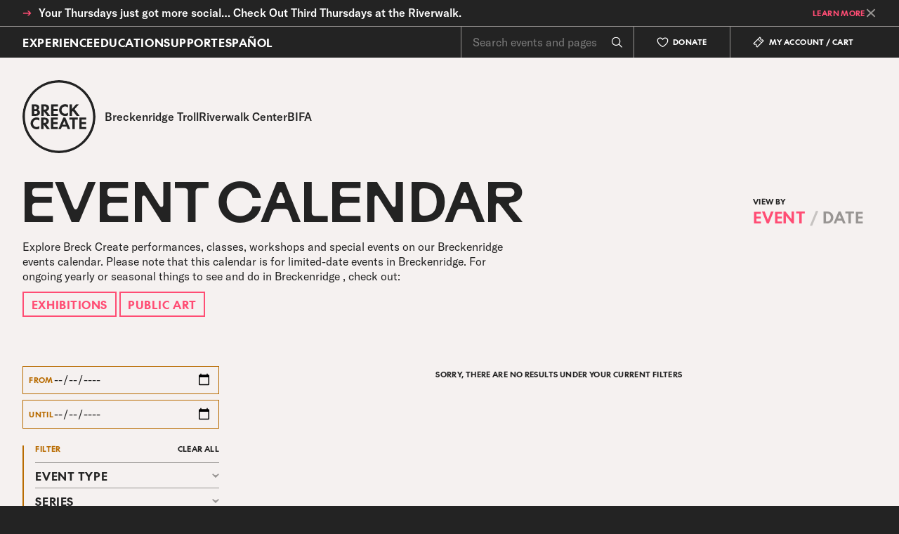

--- FILE ---
content_type: text/html; charset=UTF-8
request_url: https://breckcreate.org/calendar?aud%5B0%5D=youth-family&disc%5B0%5D=fiber-arts
body_size: 25254
content:
<!DOCTYPE html><html lang="en">
<head>
  

  <meta charset='utf-8'>
<meta content='width=device-width,initial-scale=1,viewport-fit=cover' name='viewport'>
<meta content='Infinite Productivity' name='author'>
<meta content='Breck Create' property='og:site_name'>
<meta content='https://breckcreate.org/calendar' property='og:url'>
<meta content='website' property='og:type'>


 <title>
  

  
    Breckenridge Event Calendar • Breck Create
  
</title>


  
    <meta content='Breckenridge Event Calendar • Breck Create' property='og:title'>
    <meta content='Breckenridge Event Calendar • Breck Create' name='twitter:title'>
  


  
  <meta content='Experience the best of Breckenridge&#039;s arts scene. Discover upcoming Breckenridge events including concerts, theater, and art workshops on our calendar.' name='description'>
  <meta content='Experience the best of Breckenridge&#039;s arts scene. Discover upcoming Breckenridge events including concerts, theater, and art workshops on our calendar.' property='og:description'>

 


  <meta content='https://breckcreate.org/theme/site-img.png' property='og:image'>


<meta content='summary_large_image' name='twitter:card'>

  <link href='/theme/favicon.ico' rel='shortcut icon'>
<link href='/theme/apple-touch-icon.png' rel='apple-touch-icon' sizes='196x196'>
 <link rel="preload" as="style" href="https://breckcreate.org/build/assets/global-effcf84e.css" /><link rel="modulepreload" href="https://breckcreate.org/build/assets/vendor-ea0e70c4.js" /><link rel="stylesheet" href="https://breckcreate.org/build/assets/global-effcf84e.css" /><script type="module" src="https://breckcreate.org/build/assets/vendor-ea0e70c4.js"></script>

<script>
  window.html = document.querySelector("html");
  window.body = document.querySelector("body");
  html.classList.add("js");

  document.addEventListener('DOMContentLoaded', function() {
    firstLoad();
  });

  function firstLoad() {
    setTimeout((function() {
      html.classList.add("page-visible");
    }), 300);
  };

  // Adds support for active link states on iOS
  document.addEventListener("touchstart", (function() {}), true);

  
    console.log('Developed by: https://infinite-productivity.com');
    console.log('Using: Laravel / Statamic / Alpine / Livewire');
  
</script>

  <style >[wire\:loading], [wire\:loading\.delay], [wire\:loading\.inline-block], [wire\:loading\.inline], [wire\:loading\.block], [wire\:loading\.flex], [wire\:loading\.table], [wire\:loading\.grid], [wire\:loading\.inline-flex] {display: none;}[wire\:loading\.delay\.shortest], [wire\:loading\.delay\.shorter], [wire\:loading\.delay\.short], [wire\:loading\.delay\.long], [wire\:loading\.delay\.longer], [wire\:loading\.delay\.longest] {display:none;}[wire\:offline] {display: none;}[wire\:dirty]:not(textarea):not(input):not(select) {display: none;}input:-webkit-autofill, select:-webkit-autofill, textarea:-webkit-autofill {animation-duration: 50000s;animation-name: livewireautofill;}@keyframes livewireautofill { from {} }</style>
  <!-- Google Tag Manager -->
<script>(function(w,d,s,l,i){w[l]=w[l]||[];w[l].push({'gtm.start':
new Date().getTime(),event:'gtm.js'});var f=d.getElementsByTagName(s)[0],
j=d.createElement(s),dl=l!='dataLayer'?'&l='+l:'';j.async=true;j.src=
'https://www.googletagmanager.com/gtm.js?id='+i+dl;f.parentNode.insertBefore(j,f);
})(window,document,'script','dataLayer','GTM-PGJQNCC');</script>
<!-- End Google Tag Manager -->

<!-- Facebook Pixel Code -->
<script>
  !function(f,b,e,v,n,t,s)
  {if(f.fbq)return;n=f.fbq=function(){n.callMethod?
  n.callMethod.apply(n,arguments):n.queue.push(arguments)};
  if(!f._fbq)f._fbq=n;n.push=n;n.loaded=!0;n.version='2.0';
  n.queue=[];t=b.createElement(e);t.async=!0;
  t.src=v;s=b.getElementsByTagName(e)[0];
  s.parentNode.insertBefore(t,s)}(window,document,'script',
  'https://connect.facebook.net/en_US/fbevents.js');
  fbq('init', '591726512866310');
  fbq('track', 'PageView');
</script>
<noscript>
 <img height="1" width="1"
  src="https://www.facebook.com/tr?id=591726512866310&ev=PageView
  &noscript=1"/>
</noscript>
<!-- End Facebook Pixel Code -->
<script>
  // Installation script generated by Spotify Ads Manager
  (function(w, d){
    var id='spdt-capture', n='script';
    if (!d.getElementById(id)) {
      w.spdt =
        w.spdt ||
        function() {
          (w.spdt.q = w.spdt.q || []).push(arguments);
        };
      var e = d.createElement(n); e.id = id; e.async=1;
      e.src = 'https://pixel.byspotify.com/ping.min.js';
      var s = d.getElementsByTagName(n)[0];
      s.parentNode.insertBefore(e, s);
    }
    w.spdt('conf', { key: '9c10cc0c901c4936be215593103d4e26' });
    w.spdt('view', {
      event_id: 'INSERT_EVENT_ID',  // Dynamically populate from session data
    });
  })(window, document);
</script>

  <link crossorigin href="https://DKF4URJSQ5-dsn.algolia.net" rel="preconnect" />
  <script src="https://cdn.jsdelivr.net/npm/algoliasearch@4.15.0/dist/algoliasearch-lite.umd.js" integrity="sha256-tJskEBAaO8rEBc+kjX8V7iTCp3nRzOGEsDKS6ckFGOY=" crossorigin="anonymous"></script>
  <script src="https://cdn.jsdelivr.net/npm/instantsearch.js@4.52.0/dist/instantsearch.production.min.js" integrity="sha256-kdjtbM+kzsFq5LhyAd6euD4RaWProlpgNWpDpu8HGKs=" crossorigin="anonymous"></script>

</head>

<body class='body-events-index'
      :class="{ 'main-nav-on': showMainNav, 'tab-nav' : tabNav }"
      @keydown.escape='showMainNav = false, showFilters = false'
      @keydown.tab='tabNav = true'
      x-data='bodyXdata()'
      x-init='barStatus()'
      
>

  <!-- Google Tag Manager (noscript) -->
<noscript><iframe src="https://www.googletagmanager.com/ns.html?id=GTM-PGJQNCC"
height="0" width="0" style="display:none;visibility:hidden"></iframe></noscript>
<!-- End Google Tag Manager (noscript) -->

  

  <div id='wrapper' class="site--wrap">

    

  <div x-show="showBar" class="announce-bar invert">
    <div class="grid-wrap">

      <div class="txt">
        <h4 class="sm:ts-3">
          <span class="arrow md-up-in">→</span>
          <strong>Your Thursdays just got more social&#8230; Check Out Third Thursdays at the Riverwalk.</strong>
        </h4>
      </div>

      
        <a class="ts-9" href='/events/third-thursdays'>
          learn more
        </a>
      

      <button @click='closeBar()' class='announce-bar--close' onclick='this.blur();'>
        <svg
  aria-labelledby="title"
  role="img"
  title="Close Announcement"
  xmlns="http://www.w3.org/2000/svg"
  viewBox="0 0 33 30"
>
  <line
    class="top"
    x1="0"
    x2="33"
    y1="15"
    y2="15"
    stroke="currentColor"
    vector-effect="non-scaling-stroke"
  />
  <line
    class="bottom"
    x1="0"
    x2="33"
    y1="15"
    y2="15"
    stroke="currentColor"
    vector-effect="non-scaling-stroke"
  />
</svg>

      </button>

    </div>
  </div>




    

<div
  class="bca-popup"
  x-data="popupXdata"
  x-show="showPopup"
  x-trap.noscroll="showPopup"
  x-transition:enter.duration.250ms.opacity
  x-transition:leave.duration.200ms.opacity
  x-cloak
  @keydown.escape.window="closePopup()"
  role="dialog"
  aria-modal="true"
  aria-label="Popup dialog"
>
  <div class="panel" @click.outside="closePopup()">
    <button
      @click="closePopup()"
      class="bca-popup--close"
      onclick="this.blur();"
    >
      <svg
  aria-labelledby="title"
  role="img"
  title="Close Popup"
  xmlns="http://www.w3.org/2000/svg"
  viewBox="0 0 33 30"
>
  <line
    class="top"
    x1="0"
    x2="33"
    y1="15"
    y2="15"
    stroke="currentColor"
    vector-effect="non-scaling-stroke"
  />
  <line
    class="bottom"
    x1="0"
    x2="33"
    y1="15"
    y2="15"
    stroke="currentColor"
    vector-effect="non-scaling-stroke"
  />
</svg>

    </button>

    <div class="grid-wrap">
      <div class="bca-popup--wrap fullcol md-row-10 lg-row">
        
        
        
          <div class="bca-popup--content md-6-10 lg-7-12">
            <div class="bodytxt"><h1 class="ts-6"><span class="pink">SIGN UP FOR OUR NEWSLETTER</span></h1></div>
            
          </div>
        

        
        <div class="bca-popup--form md-4-10 lg-5-12">
          <!--- START ACTIVITY STREAM OPT-IN FORM -->
<script src="https://staticpages.activitystream.com/optInScript.js"></script>
<div id="formWrapper">
    <form 
      id="activitystream_oiForm" 
      class="activitystream_oiForm" 
      action="javascript:sendPermissions({first_name: activitystream_firstNameInput.value, last_name: activitystream_lastNameInput.value, email: activitystream_emailInput.value},
        {'Breckenridge International Festival of Arts (BIFA) / Dia De Muertos':activitystream_topicInput9.checked, 'Classes / Workshops':activitystream_topicInput10.checked, 'Artists-in-Residence / Exhibitions / Public Art':activitystream_topicInput11.checked, 'Riverwalk Center Concerts':activitystream_topicInput12.checked, 'Breck Create Memberships / Volunteering':activitystream_topicInput13.checked, 'Arts District Campus Crawl':activitystream_topicInput14.checked, }, {api_key: 's0OWLE6677MKRnu6e1kJHua2p', tenant: '8bbcc376-68c6-44c8-9599-305b522ac4fb'}, {'doubleOptIn': false, 'successMessage': '', 'errorMessage': ''})">
        <h4>Sign Up</h4>
        <div 
            id="activitystream_firstNameInputWrapper" 
            class="activitystream_firstNameInput activitystream_inputWrapper"
        >
            <label 
                for="activitystream_firstNameInput" 
                id="activitystream_firstNameLabel" 
                class="activitystream_firstNameLabel activitystream_firstNameFormGroup"
              >
                First name
            </label>
            <input 
              id="activitystream_firstNameInput" 
              class="activitystream_firstNameInput activitystream_firstNameFormGroup " 
              placeholder="First Name" 
              name="activitystream_firstName" 
              type="text" 
              required 
            />
        </div>
        <div 
          id="activitystream_lastNameInputWrapper" 
          class="activitystream_lastNameInputWrapper activitystream_inputWrapper"
        >
            <label 
              for="activitystream_lastNameInput" 
              id="activitystream_lastNameLabel" 
              class="activitystream_lastNameLabel activitystream_lastNameFromGroup"
            >
                Last name
            </label>
            <input 
              id="activitystream_lastNameInput" 
              class="activitystream_lastNameInput activitystream_lastNameFormGroup" 
              placeholder="Last Name" 
              name="activitystream_lastName" 
              type="text" 
              required 
            />
        </div>
        <div 
          id="activitystream_emailInputWrapper" 
          class="activitystream_emailInputWrapper activitystream_inputWrapper"
        >
            <label 
            for="activitystream_emailInput" 
            id="activitystream_emailLabel" 
            class="activitystream_emailLabel activitystream_emailFormGroup"
            >
                Email
            </label>
            <input 
              id="activitystream_emailInput" 
              class="activitystream_emailInput activitystream_emailFormGroup" 
              placeholder="Email Address" 
              name="activitystream_email" 
              type="email" 
              required 
            />
        </div>
        <div 
          id="activitystream_topicsFormGroupWrapper" 
          class="activitystream_topicsFormGroupWrapper"
        >
            <b>Interests</b>
            <div id="activitystream_topicsFormGroup" class="activitystream_topicsFormGroup">
                
                    <div 
                        id="activitystream_topicWrapper9" 
                        class="activitystream_topicWrapper9 activitystream_inputWrapper"
                    >
                        <input 
                            id="activitystream_topicInput9" 
                            class="activitystream_topicInput9 activitystream_Breckenridge__International__Festival__of__Arts__(BIFA)__/__Dia__De__Muertos activitystream_topicInput" 
                            type="checkbox" 
                            name="activitystream_Breckenridge__International__Festival__of__Arts__(BIFA)__/__Dia__De__Muertos"  
                        />
                        <label 
                            id="activitystream_topicLabel9" 
                            class="activitystream_topicLabel9 activitystream_topicLabel" 
                            for="activitystream_topicInput9"
                        >
                            Breckenridge International Festival of Arts (BIFA) / Dia De Muertos
                        </label>                        
                    </div>
                    <div 
                        id="activitystream_topicWrapper10" 
                        class="activitystream_topicWrapper10 activitystream_inputWrapper"
                    >
                        <input 
                            id="activitystream_topicInput10" 
                            class="activitystream_topicInput10 activitystream_Classes__/__Workshops activitystream_topicInput" 
                            type="checkbox" 
                            name="activitystream_Classes__/__Workshops"  
                        />
                        <label 
                            id="activitystream_topicLabel10" 
                            class="activitystream_topicLabel10 activitystream_topicLabel" 
                            for="activitystream_topicInput10"
                        >
                            Classes / Workshops
                        </label>                        
                    </div>
                    <div 
                        id="activitystream_topicWrapper11" 
                        class="activitystream_topicWrapper11 activitystream_inputWrapper"
                    >
                        <input 
                            id="activitystream_topicInput11" 
                            class="activitystream_topicInput11 activitystream_Artists-in-Residence__/__Exhibitions__/__Public__Art activitystream_topicInput" 
                            type="checkbox" 
                            name="activitystream_Artists-in-Residence__/__Exhibitions__/__Public__Art"  
                        />
                        <label 
                            id="activitystream_topicLabel11" 
                            class="activitystream_topicLabel11 activitystream_topicLabel" 
                            for="activitystream_topicInput11"
                        >
                            Artists-in-Residence / Exhibitions / Public Art
                        </label>                        
                    </div>
                    <div 
                        id="activitystream_topicWrapper12" 
                        class="activitystream_topicWrapper12 activitystream_inputWrapper"
                    >
                        <input 
                            id="activitystream_topicInput12" 
                            class="activitystream_topicInput12 activitystream_Riverwalk__Center__Concerts activitystream_topicInput" 
                            type="checkbox" 
                            name="activitystream_Riverwalk__Center__Concerts"  
                        />
                        <label 
                            id="activitystream_topicLabel12" 
                            class="activitystream_topicLabel12 activitystream_topicLabel" 
                            for="activitystream_topicInput12"
                        >
                            Riverwalk Center Concerts
                        </label>                        
                    </div>
                    <div 
                        id="activitystream_topicWrapper13" 
                        class="activitystream_topicWrapper13 activitystream_inputWrapper"
                    >
                        <input 
                            id="activitystream_topicInput13" 
                            class="activitystream_topicInput13 activitystream_Breck__Create__Memberships__/__Volunteering activitystream_topicInput" 
                            type="checkbox" 
                            name="activitystream_Breck__Create__Memberships__/__Volunteering"  
                        />
                        <label 
                            id="activitystream_topicLabel13" 
                            class="activitystream_topicLabel13 activitystream_topicLabel" 
                            for="activitystream_topicInput13"
                        >
                            Breck Create Memberships / Volunteering
                        </label>                        
                    </div>
                    <div 
                        id="activitystream_topicWrapper14" 
                        class="activitystream_topicWrapper14 activitystream_inputWrapper"
                    >
                        <input 
                            id="activitystream_topicInput14" 
                            class="activitystream_topicInput14 activitystream_Arts__District__Campus__Crawl activitystream_topicInput" 
                            type="checkbox" 
                            name="activitystream_Arts__District__Campus__Crawl"  
                        />
                        <label 
                            id="activitystream_topicLabel14" 
                            class="activitystream_topicLabel14 activitystream_topicLabel" 
                            for="activitystream_topicInput14"
                        >
                            Arts District Campus Crawl
                        </label>                        
                    </div>
            </div>
        </div>
        <button id="activitystream_submitBtn" class='activitystream_submitBtn' type="submit"> Sign Up </button>
    </form>
    <div id="activitystream_messageWrapper" class="activitystream_messageWrapper"></div>
</div>
<!--- END ACTIVITY STREAM OPT-IN FORM -->
        </div>
        
      </div>
    </div>
  </div>
</div>


<script>
  document.addEventListener("alpine:init", () => {
    Alpine.data("popupXdata", () => {
      const cookieName = 'popup_viewed';
      const expiryDays = '30';
      
      // Cookie helper functions
      const setCookie = (name, value, days) => {
        const date = new Date();
        date.setTime(date.getTime() + (days * 24 * 60 * 60 * 1000));
        const expires = "expires=" + date.toUTCString();
        document.cookie = name + "=" + value + ";" + expires + ";path=/";
      };
      
      const getCookie = (name) => {
        const nameEQ = name + "=";
        const ca = document.cookie.split(';');
        for (let i = 0; i < ca.length; i++) {
          let c = ca[i];
          while (c.charAt(0) === ' ') c = c.substring(1, c.length);
          if (c.indexOf(nameEQ) === 0) return c.substring(nameEQ.length, c.length);
        }
        return null;
      };
      
      return {
        showPopup: false,
        init() {
          const hasViewed = getCookie(cookieName);
          
          // change to hasViewed to test
          if (!hasViewed) {
            setTimeout(() => {
              this.showPopup = true;
            }, 400);
          }
        },
        closePopup() {
          this.showPopup = false;
          // Set cookie when popup is closed
          setCookie(cookieName, "true", parseInt(expiryDays, 10));
        },
      };
    });
  });
</script>







    <header class="invert" id='site-header'><div class='header--wrap grid-wrap h-100'>
  <div class='header-inner row h-100'>

    <nav class='header--nav lg-only lg-6-12'>
      <button class="ts-8" @click='mainNav = 1; showMainNav = true;' onclick='this.blur();'>Experience</button>
      <button class="ts-8" @click='mainNav = 2; showMainNav = true;' onclick='this.blur();'>Education</button>
      <button class="ts-8" @click='mainNav = 3; showMainNav = true;' onclick='this.blur();'>Support</button>
      <button class="ts-8" @click='mainNav = 4; showMainNav = true;' onclick='this.blur();'>Español</button>
    </nav>

    <div class='nav-toggle-wrap md-down smd-1-6'>
      <button @click='mainNav = 0; showMainNav = !showMainNav' class='nav-toggle--button iblock' onclick='this.blur();' type='button'>
        <svg aria-labelledby='title' class='nav-icon' role='img' title='Open Navigation' xmlns="http://www.w3.org/2000/svg" viewBox="0 0 33 30">
          <line class="top" x1="0" x2="33" y1="15" y2="15" stroke="currentColor" vector-effect="non-scaling-stroke" />
          <line class="mid" x1="0" x2="33" y1="15" y2="15" stroke="currentColor" vector-effect="non-scaling-stroke" />
          <line class="bottom" x1="0" x2="33" y1="15" y2="15" stroke="currentColor" vector-effect="non-scaling-stroke" />
        </svg>
      </button>
    </div>

    <div class="header--actions h-100 smd-5-6 lg-6-12">
      <div class="header--searchbar">
        <div class="header-searchbar--wrap h-100">
  <div id="searchbox"></div>
  <div id="hits" class="invert"></div>
</div>

<script>
  const searchBox = document.querySelector('#searchbox');
  const hitsBox = document.querySelector('#hits');

  const searchClient = algoliasearch(
    'DKF4URJSQ5',
    '44bf1f6efa77f71de10e5a4c0fbe7f77'
  );

  const search = instantsearch({
    indexName: 'frontend_default',
    searchClient,
    routing: false,
    searchFunction(helper) {
      const container = hitsBox;
      container.style.display = helper.state.query === '' ? 'none' : '';
      if (helper.state.query.length < 3) {
        container.style.display = 'none';
        return; // bypass search
      }
      helper.search();
    }
  });

  search.addWidgets([
    instantsearch.widgets.searchBox({
      container: '#searchbox',
      placeholder: 'Search events and pages'
    }),

    instantsearch.widgets.hits({
      container: '#hits',
      templates: {
        item(hit, { html, components }) {
          return html`
            <a href="${hit.url}">
              <h2>${components.Highlight({ attribute: 'title', hit })}</h2>
              <h3 class="ts-9">${hit.collection}</h3>
            </a>
          `;
        },
        empty: '<ol><div><em class="ts-3">No results for this query</em></div></ol>',
      },
    }),

    instantsearch.widgets.configure({
      hitsPerPage: 8,
    }),

    {
      init({ helper }) {
        helper.on('error', error => {
          console.error('Error', error);
        });
      }
    }
  ]);

  search.start();

  document.addEventListener('click', (event) => {
    var el = document.activeElement;
    var sbinput = searchBox.querySelector('input');
    var isClickInSB = searchBox.contains(event.target);

    if (el == sbinput && !isClickInSB) {
      searchBox.querySelector('form').reset();
      sbinput.blur();
    }
  });

</script>

      </div>

      
        <div class="header--btn lg-only">
          <a href="https://tickets.breckcreate.org/Online/default.asp?doWork::WScontent::loadArticle=Load&BOparam::WScontent::loadArticle::article_id=7976BD5C-E3BE-4683-B4E7-A4D4D0130418">
            <span class="ico"><svg width="10" height="10" viewBox="0 0 40 40" fill="none" xmlns="http://www.w3.org/2000/svg">
<path d="M20 37.5C19.4131 37.5 18.8467 37.3262 18.3613 36.9971C9.96486 31.3291 1.39357 24.1045 1.50099 13.5107C1.55812 7.99072 6.00734 3.5 11.419 3.5C15.6489 3.5 18.479 6.04834 20 7.94678C21.5215 6.04834 24.3516 3.5 28.5811 3.5C33.9932 3.5 38.4424 7.99072 38.499 13.5103C38.6055 24.1045 30.0342 31.3291 21.6358 36.999C21.1533 37.3262 20.5869 37.5 20 37.5ZM11.419 6.5C7.64455 6.5 4.54103 9.65869 4.50099 13.5415C4.40773 22.7129 12.3052 29.2891 20.0425 34.5127C27.6944 29.2891 35.5908 22.7129 35.499 13.541C35.459 9.65869 32.3555 6.49999 28.5811 6.49999C23.8545 6.49999 21.4385 11.1177 21.3379 11.3144C21.0811 11.8159 20.5645 12.1338 20.001 12.1338H19.9961C19.4307 12.1318 18.9136 11.8149 18.6597 11.3101C18.5615 11.1177 16.146 6.5 11.419 6.5Z" fill="currentColor"/>
</svg>
</span>
            <span class="txt ts-9">Donate</span>
          </a>
        </div>
      

      
        <div class="header--btn lg-only">
          <a href="https://tickets.breckcreate.org/Online/maintainAccount.asp">
            <span class="ico"><svg width="10" height="10" viewBox="0 0 40 40" fill="none" xmlns="http://www.w3.org/2000/svg">
<path d="M38.145 14.0709L34.7671 10.6929C34.4458 10.3687 34.0181 10.1802 33.5718 10.1627C33.1216 10.1441 32.6724 10.294 32.3198 10.5948C31.9214 10.9371 31.4048 11.1192 30.8872 11.0962C30.3628 11.0772 29.8687 10.8628 29.4956 10.4922C29.1255 10.1212 28.9097 9.62749 28.8901 9.10064C28.8696 8.57623 29.0464 8.06744 29.3911 7.66656C29.686 7.32135 29.8384 6.8814 29.8208 6.42828C29.8023 5.96978 29.6128 5.5401 29.2954 5.22857L25.9165 1.84576C25.2466 1.17096 24.0288 1.17535 23.3687 1.84137L17.9766 7.23346C17.6143 7.59576 17.3374 8.04352 17.1748 8.53229C17.1597 8.5777 17.1333 8.62018 17.1001 8.65338C17.0659 8.68805 17.0229 8.71442 16.9795 8.72906C16.4936 8.89068 16.0454 9.16754 15.6836 9.52935L1.85889 23.3506C1.52149 23.6856 1.32764 24.1504 1.32764 24.627C1.32764 25.1036 1.52149 25.5684 1.8545 25.8985L5.22755 29.2715C5.54933 29.5997 5.97901 29.7891 6.43751 29.8077C6.8921 29.8213 7.33497 29.671 7.67823 29.3751C8.07716 29.0323 8.58009 28.8545 9.11231 28.8751C9.63721 28.8946 10.1318 29.1104 10.5029 29.4815C10.875 29.8546 11.0908 30.3487 11.1108 30.8741C11.1309 31.3995 10.9531 31.9092 10.6074 32.3116C10.3135 32.6563 10.1611 33.0958 10.1792 33.5596C10.2002 34.0118 10.3887 34.4356 10.7051 34.7491L14.0923 38.1368C14.4326 38.4737 14.8823 38.6592 15.3594 38.6592C15.8364 38.6592 16.2861 38.4737 16.6309 38.1319L30.4604 24.3028C30.8227 23.9405 31.0991 23.4923 31.2612 23.0059C31.2768 22.96 31.3022 22.9171 31.3384 22.8809C31.3726 22.8467 31.4126 22.8223 31.4585 22.8067C31.9448 22.6446 32.394 22.3663 32.7524 22.0059L38.145 16.6138C38.48 16.2789 38.6724 15.8155 38.6724 15.3424C38.6724 14.8653 38.4868 14.4156 38.145 14.0709ZM30.6284 19.8873C30.5952 19.9205 30.5542 19.9459 30.5112 19.9605C30.4808 19.9706 30.4545 19.9902 30.4244 20.0012L29.8569 19.4337C29.271 18.8477 28.3218 18.8477 27.7358 19.4337C27.1499 20.0191 27.1499 20.9688 27.7358 21.5547L28.3483 22.1672C28.3444 22.1714 28.3435 22.1776 28.3394 22.1817L15.3594 35.1612L13.5249 33.3262C13.939 32.544 14.1431 31.6622 14.1089 30.7608C14.0601 29.4776 13.5337 28.2715 12.6245 27.3604C11.7158 26.4522 10.5088 25.9258 9.22559 25.877C8.32276 25.8467 7.44336 26.046 6.65967 26.461L4.82569 24.627L17.8047 11.6509C17.8093 11.6464 17.8165 11.645 17.8213 11.6408L18.4307 12.2501C18.7236 12.543 19.1074 12.6895 19.4912 12.6895C19.875 12.6895 20.2588 12.543 20.5518 12.2501C21.1372 11.6646 21.1372 10.7144 20.5518 10.129L19.9832 9.56037C19.9937 9.53126 20.0128 9.5055 20.0225 9.47614C20.0376 9.43024 20.063 9.38923 20.0977 9.35456L24.6401 4.81257L26.4751 6.65046C26.061 7.43366 25.8569 8.3155 25.8921 9.21589C25.9409 10.4996 26.4673 11.7066 27.3755 12.6143L27.3774 12.6168C28.2886 13.523 29.4956 14.0479 30.7769 14.0943C31.6919 14.1363 32.561 13.9229 33.3403 13.5089L35.1743 15.3424L30.6284 19.8873Z" fill="currentColor"/>
<path d="M23.9351 13.5123L23.0894 12.6666C22.5034 12.0806 21.5542 12.0806 20.9683 12.6666C20.3823 13.252 20.3823 14.2022 20.9683 14.7877L21.814 15.6334C22.1069 15.9263 22.4907 16.0728 22.8745 16.0728C23.2583 16.0728 23.6421 15.9263 23.9351 15.6334C24.521 15.0479 24.521 14.0977 23.9351 13.5123Z" fill="currentColor"/>
<path d="M26.4731 16.0503C25.8872 15.4644 24.938 15.4649 24.3521 16.0499C23.7661 16.6353 23.7661 17.5855 24.3521 18.1714L25.1978 19.0176C25.4907 19.3106 25.8745 19.4571 26.2583 19.4571C26.6421 19.4571 27.0259 19.3106 27.3189 19.0181C27.9048 18.4327 27.9048 17.4825 27.3189 16.8965L26.4731 16.0503Z" fill="currentColor"/>
</svg>
</span>
            <span class="txt ts-9">My Account / Cart</span>
          </a>
        </div>
      

      <div class="header--btn cal md-down">
        <a href='/calendar'>
          <span class="ico"><svg width="10" height="10" viewBox="0 0 40 40" fill="none" xmlns="http://www.w3.org/2000/svg">
<path fill-rule="evenodd" clip-rule="evenodd" d="M12.5 1C13.3284 1 14 1.67157 14 2.5V4.5H26V2.5C26 1.67157 26.6716 1 27.5 1C28.3284 1 29 1.67157 29 2.5V4.5H37C37.8284 4.5 38.5 5.17157 38.5 6V36C38.5 36.8284 37.8284 37.5 37 37.5H3C2.17157 37.5 1.5 36.8284 1.5 36V6C1.5 5.17157 2.17157 4.5 3 4.5H11V2.5C11 1.67157 11.6716 1 12.5 1ZM26 7.5V9.5C26 10.3284 26.6716 11 27.5 11C28.3284 11 29 10.3284 29 9.5V7.5H35.5V14H4.5V7.5H11V9.5C11 10.3284 11.6716 11 12.5 11C13.3284 11 14 10.3284 14 9.5V7.5H26ZM4.5 17V34.5H35.5V17H4.5Z" fill="currentColor"/>
</svg>
</span>
          <span class="txt ts-9 md-only-in">Calendar</span>
        </a>
      </div>
    </div>

    


  </div>
</div>
</header>

    <nav class='nav-main'
  x-show="showMainNav"
  x-transition:enter.duration.250ms.opacity
  x-transition:leave.duration.200ms.opacity
  x-cloak
  x-trap.noscroll="showMainNav"
>

  <div class="panel nav-main--panel invert h-100"
    x-show="showMainNav"
    @click.outside="showMainNav = false"
    x-transition:enter="transition-in"
    x-transition:enter-start="closed"
    x-transition:enter-end="opened"
    x-transition:leave="transition-out"
    x-transition:leave-start="opened"
    x-transition:leave-end="closed"
  >

    <div class='nav-main--wrap lg-row'>

      <section class="nav-main--links h-nav-0 md-down"
        x-show="mainNav == 0"
      >
        <div class="nav-main--link">
          <button class="nav-main--clickable collapse-btn ts-6" @click='mainNav = 1'>
            <span class="txt">Experience</span>
            <svg :class="{'closed' : !open}" width="75" height="48" viewBox="0 0 75 48" fill="none" xmlns="http://www.w3.org/2000/svg">
<path fill-rule="evenodd" clip-rule="evenodd" d="M62.7883 2.36628C53.8603 11.4698 49.3963 16.0216 44.2134 17.6824C39.8471 19.0815 35.1528 19.0815 30.7866 17.6824C25.6037 16.0216 21.1397 11.4698 12.2117 2.36628L9.89103 0L0 9.76277L37.5 48L75 9.76277L65.109 0L62.7883 2.36628Z" fill="currentColor"/>
</svg>

          </button>
        </div>

        <div class="nav-main--link">
          <button class="nav-main--clickable collapse-btn ts-6" @click='mainNav = 2'>
            <span class="txt">Education</span>
            <svg :class="{'closed' : !open}" width="75" height="48" viewBox="0 0 75 48" fill="none" xmlns="http://www.w3.org/2000/svg">
<path fill-rule="evenodd" clip-rule="evenodd" d="M62.7883 2.36628C53.8603 11.4698 49.3963 16.0216 44.2134 17.6824C39.8471 19.0815 35.1528 19.0815 30.7866 17.6824C25.6037 16.0216 21.1397 11.4698 12.2117 2.36628L9.89103 0L0 9.76277L37.5 48L75 9.76277L65.109 0L62.7883 2.36628Z" fill="currentColor"/>
</svg>

          </button>
        </div>

        <div class="nav-main--link">
          <button class="nav-main--clickable collapse-btn ts-6" @click='mainNav = 3'>
            <span class="txt">Support</span>
            <svg :class="{'closed' : !open}" width="75" height="48" viewBox="0 0 75 48" fill="none" xmlns="http://www.w3.org/2000/svg">
<path fill-rule="evenodd" clip-rule="evenodd" d="M62.7883 2.36628C53.8603 11.4698 49.3963 16.0216 44.2134 17.6824C39.8471 19.0815 35.1528 19.0815 30.7866 17.6824C25.6037 16.0216 21.1397 11.4698 12.2117 2.36628L9.89103 0L0 9.76277L37.5 48L75 9.76277L65.109 0L62.7883 2.36628Z" fill="currentColor"/>
</svg>

          </button>
        </div>

        <div class="nav-main--link">
          <button class="nav-main--clickable collapse-btn ts-6" @click='mainNav = 4'>
            <span class="txt">Español</span>
            <svg :class="{'closed' : !open}" width="75" height="48" viewBox="0 0 75 48" fill="none" xmlns="http://www.w3.org/2000/svg">
<path fill-rule="evenodd" clip-rule="evenodd" d="M62.7883 2.36628C53.8603 11.4698 49.3963 16.0216 44.2134 17.6824C39.8471 19.0815 35.1528 19.0815 30.7866 17.6824C25.6037 16.0216 21.1397 11.4698 12.2117 2.36628L9.89103 0L0 9.76277L37.5 48L75 9.76277L65.109 0L62.7883 2.36628Z" fill="currentColor"/>
</svg>

          </button>
        </div>

        
          <div class="nav-main--link mobile-ico-btn">
            <a @click='showMainNav = false' onclick='this.blur();' href='https://tickets.breckcreate.org/Online/default.asp?doWork::WScontent::loadArticle=Load&BOparam::WScontent::loadArticle::article_id=7976BD5C-E3BE-4683-B4E7-A4D4D0130418'>
              <span class="ico"><svg width="10" height="10" viewBox="0 0 40 40" fill="none" xmlns="http://www.w3.org/2000/svg">
<path d="M20 37.5C19.4131 37.5 18.8467 37.3262 18.3613 36.9971C9.96486 31.3291 1.39357 24.1045 1.50099 13.5107C1.55812 7.99072 6.00734 3.5 11.419 3.5C15.6489 3.5 18.479 6.04834 20 7.94678C21.5215 6.04834 24.3516 3.5 28.5811 3.5C33.9932 3.5 38.4424 7.99072 38.499 13.5103C38.6055 24.1045 30.0342 31.3291 21.6358 36.999C21.1533 37.3262 20.5869 37.5 20 37.5ZM11.419 6.5C7.64455 6.5 4.54103 9.65869 4.50099 13.5415C4.40773 22.7129 12.3052 29.2891 20.0425 34.5127C27.6944 29.2891 35.5908 22.7129 35.499 13.541C35.459 9.65869 32.3555 6.49999 28.5811 6.49999C23.8545 6.49999 21.4385 11.1177 21.3379 11.3144C21.0811 11.8159 20.5645 12.1338 20.001 12.1338H19.9961C19.4307 12.1318 18.9136 11.8149 18.6597 11.3101C18.5615 11.1177 16.146 6.5 11.419 6.5Z" fill="currentColor"/>
</svg>
</span>
              <span class="txt ts-6">Donate</span>
            </a>
          </div>
        

        
          <div class="nav-main--link mobile-ico-btn">
            <a @click='showMainNav = false' onclick='this.blur();' href='https://tickets.breckcreate.org/Online/maintainAccount.asp'>
              <span class="ico"><svg width="10" height="10" viewBox="0 0 40 40" fill="none" xmlns="http://www.w3.org/2000/svg">
<path d="M38.145 14.0709L34.7671 10.6929C34.4458 10.3687 34.0181 10.1802 33.5718 10.1627C33.1216 10.1441 32.6724 10.294 32.3198 10.5948C31.9214 10.9371 31.4048 11.1192 30.8872 11.0962C30.3628 11.0772 29.8687 10.8628 29.4956 10.4922C29.1255 10.1212 28.9097 9.62749 28.8901 9.10064C28.8696 8.57623 29.0464 8.06744 29.3911 7.66656C29.686 7.32135 29.8384 6.8814 29.8208 6.42828C29.8023 5.96978 29.6128 5.5401 29.2954 5.22857L25.9165 1.84576C25.2466 1.17096 24.0288 1.17535 23.3687 1.84137L17.9766 7.23346C17.6143 7.59576 17.3374 8.04352 17.1748 8.53229C17.1597 8.5777 17.1333 8.62018 17.1001 8.65338C17.0659 8.68805 17.0229 8.71442 16.9795 8.72906C16.4936 8.89068 16.0454 9.16754 15.6836 9.52935L1.85889 23.3506C1.52149 23.6856 1.32764 24.1504 1.32764 24.627C1.32764 25.1036 1.52149 25.5684 1.8545 25.8985L5.22755 29.2715C5.54933 29.5997 5.97901 29.7891 6.43751 29.8077C6.8921 29.8213 7.33497 29.671 7.67823 29.3751C8.07716 29.0323 8.58009 28.8545 9.11231 28.8751C9.63721 28.8946 10.1318 29.1104 10.5029 29.4815C10.875 29.8546 11.0908 30.3487 11.1108 30.8741C11.1309 31.3995 10.9531 31.9092 10.6074 32.3116C10.3135 32.6563 10.1611 33.0958 10.1792 33.5596C10.2002 34.0118 10.3887 34.4356 10.7051 34.7491L14.0923 38.1368C14.4326 38.4737 14.8823 38.6592 15.3594 38.6592C15.8364 38.6592 16.2861 38.4737 16.6309 38.1319L30.4604 24.3028C30.8227 23.9405 31.0991 23.4923 31.2612 23.0059C31.2768 22.96 31.3022 22.9171 31.3384 22.8809C31.3726 22.8467 31.4126 22.8223 31.4585 22.8067C31.9448 22.6446 32.394 22.3663 32.7524 22.0059L38.145 16.6138C38.48 16.2789 38.6724 15.8155 38.6724 15.3424C38.6724 14.8653 38.4868 14.4156 38.145 14.0709ZM30.6284 19.8873C30.5952 19.9205 30.5542 19.9459 30.5112 19.9605C30.4808 19.9706 30.4545 19.9902 30.4244 20.0012L29.8569 19.4337C29.271 18.8477 28.3218 18.8477 27.7358 19.4337C27.1499 20.0191 27.1499 20.9688 27.7358 21.5547L28.3483 22.1672C28.3444 22.1714 28.3435 22.1776 28.3394 22.1817L15.3594 35.1612L13.5249 33.3262C13.939 32.544 14.1431 31.6622 14.1089 30.7608C14.0601 29.4776 13.5337 28.2715 12.6245 27.3604C11.7158 26.4522 10.5088 25.9258 9.22559 25.877C8.32276 25.8467 7.44336 26.046 6.65967 26.461L4.82569 24.627L17.8047 11.6509C17.8093 11.6464 17.8165 11.645 17.8213 11.6408L18.4307 12.2501C18.7236 12.543 19.1074 12.6895 19.4912 12.6895C19.875 12.6895 20.2588 12.543 20.5518 12.2501C21.1372 11.6646 21.1372 10.7144 20.5518 10.129L19.9832 9.56037C19.9937 9.53126 20.0128 9.5055 20.0225 9.47614C20.0376 9.43024 20.063 9.38923 20.0977 9.35456L24.6401 4.81257L26.4751 6.65046C26.061 7.43366 25.8569 8.3155 25.8921 9.21589C25.9409 10.4996 26.4673 11.7066 27.3755 12.6143L27.3774 12.6168C28.2886 13.523 29.4956 14.0479 30.7769 14.0943C31.6919 14.1363 32.561 13.9229 33.3403 13.5089L35.1743 15.3424L30.6284 19.8873Z" fill="currentColor"/>
<path d="M23.9351 13.5123L23.0894 12.6666C22.5034 12.0806 21.5542 12.0806 20.9683 12.6666C20.3823 13.252 20.3823 14.2022 20.9683 14.7877L21.814 15.6334C22.1069 15.9263 22.4907 16.0728 22.8745 16.0728C23.2583 16.0728 23.6421 15.9263 23.9351 15.6334C24.521 15.0479 24.521 14.0977 23.9351 13.5123Z" fill="currentColor"/>
<path d="M26.4731 16.0503C25.8872 15.4644 24.938 15.4649 24.3521 16.0499C23.7661 16.6353 23.7661 17.5855 24.3521 18.1714L25.1978 19.0176C25.4907 19.3106 25.8745 19.4571 26.2583 19.4571C26.6421 19.4571 27.0259 19.3106 27.3189 19.0181C27.9048 18.4327 27.9048 17.4825 27.3189 16.8965L26.4731 16.0503Z" fill="currentColor"/>
</svg>
</span>
              <span class="txt ts-6">My Account / Cart</span>
            </a>
          </div>
        

      </section>


      <div class="nav-main--back md-down"
        x-show="mainNav != 0"
        x-transition:enter.duration.450ms.opacity
      >
        <button @click='mainNav = 0'>
          <span class="ts-5">← Back</span>
        </button>
      </div>

      <div class="lg-8-12 lg-only" x-show="mainNav == 0">
        Choose Category
      </div>

      <section class="nav-main--links h-nav-1 lg-8-12"
        x-show="mainNav == 1"
        x-transition:enter.duration.450ms.opacity
      >
        
          

  <div class="nav-main--link">
    <a @click='showMainNav = false' onclick='this.blur();' class='nav-main--clickable lg:ts-7 smd:ts-6' href='/riverwalk'>Riverwalk Center</a>
  </div>



        
          
  <div class="nav-main--link parent collapse-parent"
    x-data="{ open: false }"
  >

    <button @click.prevent='open = !open' class='nav-main--clickable nav-main--parent collapse-btn lg:ts-7 smd:ts-6'>
      <span class="txt">Festivals</span>
      <svg :class="{'closed' : !open}" width="75" height="48" viewBox="0 0 75 48" fill="none" xmlns="http://www.w3.org/2000/svg">
<path fill-rule="evenodd" clip-rule="evenodd" d="M62.7883 2.36628C53.8603 11.4698 49.3963 16.0216 44.2134 17.6824C39.8471 19.0815 35.1528 19.0815 30.7866 17.6824C25.6037 16.0216 21.1397 11.4698 12.2117 2.36628L9.89103 0L0 9.76277L37.5 48L75 9.76277L65.109 0L62.7883 2.36628Z" fill="currentColor"/>
</svg>

    </button>

    <div class='nav-main--children collapse'
      style='' x-bind:style="open ? 'max-height: ' + $el.scrollHeight + 'px' : '' "
    >
      <div class="inner">
        
          <a @click='showMainNav = false' onclick='this.blur();' class='child-link' href='/bifa'>
            <strong>BIFA</strong>
          </a>
        
          <a @click='showMainNav = false' onclick='this.blur();' class='child-link' href='/dia-de-muertos'>
            <strong>Día de Muertos + Latin Festival</strong>
          </a>
        
      </div>

    </div>

  </div>



        
          

  <div class="nav-main--link">
    <a @click='showMainNav = false' onclick='this.blur();' class='nav-main--clickable lg:ts-7 smd:ts-6' href='/visit-the-campus'>The Campus</a>
  </div>



        
          

  <div class="nav-main--link">
    <a @click='showMainNav = false' onclick='this.blur();' class='nav-main--clickable lg:ts-7 smd:ts-6' href='/exhibitions'>Exhibitions</a>
  </div>



        
          
  <div class="nav-main--link parent collapse-parent"
    x-data="{ open: false }"
  >

    <button @click.prevent='open = !open' class='nav-main--clickable nav-main--parent collapse-btn lg:ts-7 smd:ts-6'>
      <span class="txt">Community Events</span>
      <svg :class="{'closed' : !open}" width="75" height="48" viewBox="0 0 75 48" fill="none" xmlns="http://www.w3.org/2000/svg">
<path fill-rule="evenodd" clip-rule="evenodd" d="M62.7883 2.36628C53.8603 11.4698 49.3963 16.0216 44.2134 17.6824C39.8471 19.0815 35.1528 19.0815 30.7866 17.6824C25.6037 16.0216 21.1397 11.4698 12.2117 2.36628L9.89103 0L0 9.76277L37.5 48L75 9.76277L65.109 0L62.7883 2.36628Z" fill="currentColor"/>
</svg>

    </button>

    <div class='nav-main--children collapse'
      style='' x-bind:style="open ? 'max-height: ' + $el.scrollHeight + 'px' : '' "
    >
      <div class="inner">
        
          <a @click='showMainNav = false' onclick='this.blur();' class='child-link' href='/community/third-thursdays'>
            <strong>Third Thursdays</strong>
          </a>
        
          <a @click='showMainNav = false' onclick='this.blur();' class='child-link' href='/community/breck-pride'>
            <strong>Breck Pride</strong>
          </a>
        
          <a @click='showMainNav = false' onclick='this.blur();' class='child-link' href='/community/airstage'>
            <strong>AirStage Après</strong>
          </a>
        
          <a @click='showMainNav = false' onclick='this.blur();' class='child-link' href='/community/block-parties'>
            <strong>Block Parties</strong>
          </a>
        
          <a @click='showMainNav = false' onclick='this.blur();' class='child-link' href='/community/july-4th'>
            <strong>July 4th</strong>
          </a>
        
          <a @click='showMainNav = false' onclick='this.blur();' class='child-link' href='/community/handmade-holiday'>
            <strong>Handmade Holiday</strong>
          </a>
        
          <a @click='showMainNav = false' onclick='this.blur();' class='child-link' href='/community/campus-crawls'>
            <strong>Campus Crawl</strong>
          </a>
        
      </div>

    </div>

  </div>



        
          

  <div class="nav-main--link">
    <a @click='showMainNav = false' onclick='this.blur();' class='nav-main--clickable lg:ts-7 smd:ts-6' href='/public-art'>Public Art</a>
  </div>



        
          

  <div class="nav-main--link">
    <a @click='showMainNav = false' onclick='this.blur();' class='nav-main--clickable lg:ts-7 smd:ts-6' href='/resident-companies'>Resident Companies</a>
  </div>



        
          

  <div class="nav-main--link">
    <a @click='showMainNav = false' onclick='this.blur();' class='nav-main--clickable lg:ts-7 smd:ts-6 current' href='/calendar'>Event Calendar</a>
  </div>



        
          

  <div class="nav-main--link">
    <a @click='showMainNav = false' onclick='this.blur();' class='nav-main--clickable lg:ts-7 smd:ts-6' href='/blog'>Blog</a>
  </div>



        
      </section>

      <section class="nav-main--links h-nav-2 lg-8-12"
        x-show="mainNav == 2"
        x-transition:enter.duration.450ms.opacity
      >
        
          
  <div class="nav-main--link parent collapse-parent"
    x-data="{ open: false }"
  >

    <button @click.prevent='open = !open' class='nav-main--clickable nav-main--parent collapse-btn lg:ts-7 smd:ts-6'>
      <span class="txt">Adults</span>
      <svg :class="{'closed' : !open}" width="75" height="48" viewBox="0 0 75 48" fill="none" xmlns="http://www.w3.org/2000/svg">
<path fill-rule="evenodd" clip-rule="evenodd" d="M62.7883 2.36628C53.8603 11.4698 49.3963 16.0216 44.2134 17.6824C39.8471 19.0815 35.1528 19.0815 30.7866 17.6824C25.6037 16.0216 21.1397 11.4698 12.2117 2.36628L9.89103 0L0 9.76277L37.5 48L75 9.76277L65.109 0L62.7883 2.36628Z" fill="currentColor"/>
</svg>

    </button>

    <div class='nav-main--children collapse'
      style='' x-bind:style="open ? 'max-height: ' + $el.scrollHeight + 'px' : '' "
    >
      <div class="inner">
        
          <a @click='showMainNav = false' onclick='this.blur();' class='child-link' href='/education/adult-art'>
            <strong>Adult Art Classes / Workshops</strong>
          </a>
        
          <a @click='showMainNav = false' onclick='this.blur();' class='child-link' href='/education/open-studios'>
            <strong>Open Studios</strong>
          </a>
        
      </div>

    </div>

  </div>



        
          
  <div class="nav-main--link parent collapse-parent"
    x-data="{ open: false }"
  >

    <button @click.prevent='open = !open' class='nav-main--clickable nav-main--parent collapse-btn lg:ts-7 smd:ts-6'>
      <span class="txt">Youth + Educators</span>
      <svg :class="{'closed' : !open}" width="75" height="48" viewBox="0 0 75 48" fill="none" xmlns="http://www.w3.org/2000/svg">
<path fill-rule="evenodd" clip-rule="evenodd" d="M62.7883 2.36628C53.8603 11.4698 49.3963 16.0216 44.2134 17.6824C39.8471 19.0815 35.1528 19.0815 30.7866 17.6824C25.6037 16.0216 21.1397 11.4698 12.2117 2.36628L9.89103 0L0 9.76277L37.5 48L75 9.76277L65.109 0L62.7883 2.36628Z" fill="currentColor"/>
</svg>

    </button>

    <div class='nav-main--children collapse'
      style='' x-bind:style="open ? 'max-height: ' + $el.scrollHeight + 'px' : '' "
    >
      <div class="inner">
        
          <a @click='showMainNav = false' onclick='this.blur();' class='child-link' href='/education/school-programming'>
            <strong>School Programming</strong>
          </a>
        
          <a @click='showMainNav = false' onclick='this.blur();' class='child-link' href='/education/youth-family-art'>
            <strong>Youth + Family Art Classes / Workshops</strong>
          </a>
        
      </div>

    </div>

  </div>



        
          
  <div class="nav-main--link parent collapse-parent"
    x-data="{ open: false }"
  >

    <button @click.prevent='open = !open' class='nav-main--clickable nav-main--parent collapse-btn lg:ts-7 smd:ts-6'>
      <span class="txt">Artists</span>
      <svg :class="{'closed' : !open}" width="75" height="48" viewBox="0 0 75 48" fill="none" xmlns="http://www.w3.org/2000/svg">
<path fill-rule="evenodd" clip-rule="evenodd" d="M62.7883 2.36628C53.8603 11.4698 49.3963 16.0216 44.2134 17.6824C39.8471 19.0815 35.1528 19.0815 30.7866 17.6824C25.6037 16.0216 21.1397 11.4698 12.2117 2.36628L9.89103 0L0 9.76277L37.5 48L75 9.76277L65.109 0L62.7883 2.36628Z" fill="currentColor"/>
</svg>

    </button>

    <div class='nav-main--children collapse'
      style='' x-bind:style="open ? 'max-height: ' + $el.scrollHeight + 'px' : '' "
    >
      <div class="inner">
        
          <a @click='showMainNav = false' onclick='this.blur();' class='child-link' href='/artists/local-artists'>
            <strong>Local Artists</strong>
          </a>
        
          <a @click='showMainNav = false' onclick='this.blur();' class='child-link' href='/artists-in-residence'>
            <strong>Artists-in-Residence</strong>
          </a>
        
          <a @click='showMainNav = false' onclick='this.blur();' class='child-link' href='/exhibitions'>
            <strong>Exhibitions</strong>
          </a>
        
      </div>

    </div>

  </div>



        
          

  <div class="nav-main--link">
    <a @click='showMainNav = false' onclick='this.blur();' class='nav-main--clickable lg:ts-7 smd:ts-6' href='/education/scholarships'>Scholarships (Becas)</a>
  </div>



        
          

  <div class="nav-main--link">
    <a @click='showMainNav = false' onclick='this.blur();' class='nav-main--clickable lg:ts-7 smd:ts-6' href='/education/private-classes'>Private Classes</a>
  </div>



        
          

  <div class="nav-main--link">
    <a @click='showMainNav = false' onclick='this.blur();' class='nav-main--clickable lg:ts-7 smd:ts-6' href='/education/precious-plastic-initiative'>Precious Plastics</a>
  </div>



        
      </section>

      <section class="nav-main--links h-nav-3 lg-8-12"
        x-show="mainNav == 3"
        x-transition:enter.duration.450ms.opacity
      >
        
          

  <div class="nav-main--link">
    <a @click='showMainNav = false' onclick='this.blur();' class='nav-main--clickable lg:ts-7 smd:ts-6' href='/support/membership'>Membership</a>
  </div>



        
          

  <div class="nav-main--link">
    <a @click='showMainNav = false' onclick='this.blur();' class='nav-main--clickable lg:ts-7 smd:ts-6' href='/support/fundraising-events'>Fundraising Events</a>
  </div>



        
          

  <div class="nav-main--link">
    <a @click='showMainNav = false' onclick='this.blur();' class='nav-main--clickable lg:ts-7 smd:ts-6' href='/support/sponsorship-page'>Sponsorship</a>
  </div>



        
          

  <div class="nav-main--link">
    <a @click='showMainNav = false' onclick='this.blur();' class='nav-main--clickable lg:ts-7 smd:ts-6' href='/support/volunteer'>Volunteer</a>
  </div>



        
          

  <div class="nav-main--link">
    <a @click='showMainNav = false' onclick='this.blur();' class='nav-main--clickable lg:ts-7 smd:ts-6' href='/support/ways-to-give'>More Ways to Give</a>
  </div>



        
      </section>

      <section class="nav-main--links h-nav-4 lg-8-12"
        x-show="mainNav == 4"
        x-transition:enter.duration.450ms.opacity
      >
        
          

  <div class="nav-main--link">
    <a @click='showMainNav = false' onclick='this.blur();' class='nav-main--clickable lg:ts-7 smd:ts-6' href='/dia-de-muertos'>Día de Muertos + Latin Festival</a>
  </div>



        
          

  <div class="nav-main--link">
    <a @click='showMainNav = false' onclick='this.blur();' class='nav-main--clickable lg:ts-7 smd:ts-6' href='/arte-publico'>Arte Público</a>
  </div>



        
          

  <div class="nav-main--link">
    <a @click='showMainNav = false' onclick='this.blur();' class='nav-main--clickable lg:ts-7 smd:ts-6' href='/about/informacion-de-arrendamiento'>Información de Arrendamiento</a>
  </div>



        
          

  <div class="nav-main--link">
    <a @click='showMainNav = false' onclick='this.blur();' class='nav-main--clickable lg:ts-7 smd:ts-6' href='https://breckcreate.org/becas'>Becas</a>
  </div>



        
          

  <div class="nav-main--link">
    <a @click='showMainNav = false' onclick='this.blur();' class='nav-main--clickable lg:ts-7 smd:ts-6' href='https://breckcreate.org/about/instructor-tecnico-de-estudio'>Instructor + Técnico de Estudio</a>
  </div>



        
          

  <div class="nav-main--link">
    <a @click='showMainNav = false' onclick='this.blur();' class='nav-main--clickable lg:ts-7 smd:ts-6' href='https://breckcreate.org/calendar?feat[0]=bilingual'>Clases y talleres bilingües</a>
  </div>



        
      </section>

      <aside class="nav-main--topics lg-4-12 lg-only">
        <button :class="{ 'active' : mainNav == 1}" class="btn" @click='mainNav = 1'>
          <span class="ts-8">Experience</span>
        </button>
        <button :class="{ 'active' : mainNav == 2}" class="btn" @click='mainNav = 2'>
          <span class="ts-8">Education</span>
        </button>
        <button :class="{ 'active' : mainNav == 3}" class="btn" @click='mainNav = 3'>
          <span class="ts-8">Support</span>
        </button>
        <button :class="{ 'active' : mainNav == 4}" class="btn" @click='mainNav = 4'>
          <span class="ts-8">Español</span>
        </button>
      </aside>

    </div>

  </div>

</nav>


    <div class='subheader'>

  


  <div class="subheader--content">
    <div class="grid-wrap">
      <div class='subheader--wrap lg-row'>

        <div class='subheader--branding lg-7-12'>
          <div class="subheader--branding-wrap">
            <a class="subheader--logo" href='https://breckcreate.org' aria-label="Breck Create">
              <svg width="915" height="915" viewBox="0 0 915 915" fill="currentColor" xmlns="http://www.w3.org/2000/svg">
  <path d="M218.722 406.205C218.722 430.91 200.33 447.764 168.159 447.764H117.413V303.377H161.26C192.479 303.377 209.901 318.896 209.901 342.064C209.901 356.813 200.897 366.567 191.711 371.362C207.614 375.955 218.722 389.168 218.722 406.223V406.205ZM147.681 363.493H159.558C171.617 363.493 179.852 357.362 179.852 346.071C179.852 334.78 171.617 328.65 159.558 328.65H147.681V363.511V363.493ZM147.681 422.474H166.256C179.852 422.474 187.703 415.19 187.703 404.284C187.703 393.377 179.852 386.276 166.256 386.276H147.681V422.474Z"/>
  <path d="M235.741 447.764V303.377H278.453C310.24 303.377 333.023 319.664 333.023 347.993C333.023 368.288 320.378 382.653 301.236 388.967L346.822 447.764H310.057L268.882 392.608H266.21V447.764H235.741ZM266.192 369.239H277.867C291.848 369.239 302.005 362.34 302.005 348.743C302.005 335.146 291.848 328.631 277.867 328.631H266.192V369.239Z"/>
  <path d="M358.68 303.359H444.287V329.016H388.948V360.419H442.951V386.075H388.948V422.071H444.489V447.728H358.698V303.341L358.68 303.359Z"/>
  <path d="M535.055 420.955C549.22 420.955 561.298 415.41 569.331 407.541V442.018C558.992 447.38 546.932 450.07 534.47 450.07C492.727 450.07 459.019 416.563 459.019 375.571C459.019 334.579 492.727 301.072 534.47 301.072C546.914 301.072 558.973 303.945 569.331 309.124V343.601C561.279 335.75 549.22 330.187 535.055 330.187C509.198 330.187 489.854 349.713 489.854 375.571C489.854 401.429 509.198 420.955 535.055 420.955Z"/>
  <path d="M621.029 360.821L670.823 303.377H707.588L652.432 364.664L715.823 447.783H678.473L631.368 386.313L621.029 397.988V447.783H590.193V303.396H621.029V360.839V360.821Z"/>
  <path d="M177.73 586.899C191.894 586.899 203.972 581.354 212.006 573.485V607.963C201.666 613.325 189.606 616.015 177.144 616.015C135.402 616.015 101.693 582.507 101.693 541.515C101.693 500.523 135.402 467.016 177.144 467.016C189.588 467.016 201.648 469.889 212.006 475.068V509.545C203.954 501.695 191.894 496.131 177.73 496.131C151.872 496.131 132.529 515.657 132.529 541.515C132.529 567.373 151.872 586.899 177.73 586.899Z"/>
  <path d="M232.868 613.709V469.322H275.58C307.367 469.322 330.15 485.609 330.15 513.937C330.15 534.232 317.505 548.597 298.363 554.911L343.949 613.709H307.184L266.009 558.553H263.337V613.709H232.868ZM263.319 535.184H274.994C288.975 535.184 299.132 528.284 299.132 514.688C299.132 501.091 288.975 494.576 274.994 494.576H263.319V535.184Z"/>
  <path d="M355.807 469.322H441.414V494.978H386.075V526.381H440.078V552.038H386.075V588.034H441.616V613.691H355.825V469.304L355.807 469.322Z"/>
  <path d="M554.197 583.459H493.679L481.235 613.709H449.832L511.302 469.322H537.343L598.813 613.709H566.641L554.197 583.459ZM504.22 557.985H543.675L523.947 509.911L504.22 557.985Z"/>
  <path d="M655.103 494.978V613.709H624.268V494.978H586.35V469.322H693.021V494.978H655.103Z"/>
  <path d="M711.779 469.322H797.386V494.978H742.047V526.381H796.05V552.038H742.047V588.034H797.587V613.691H711.797V469.304L711.779 469.322Z"/>
  <path d="M457.5 915C205.234 915 0 709.766 0 457.5C0 205.234 205.234 0 457.5 0C709.766 0 915 205.234 915 457.5C915 709.766 709.766 915 457.5 915ZM457.5 30.6525C222.125 30.6525 30.6525 222.125 30.6525 457.5C30.6525 692.875 222.144 884.348 457.5 884.348C692.856 884.348 884.348 692.856 884.348 457.5C884.348 222.144 692.875 30.6525 457.5 30.6525Z"/>
</svg>

            </a>

            <nav class="subheader--nav">
              
                <a class="subheader--link sm:ts-3" href='/public-art/isak-heartstone-breckenridge-troll'>
                  <strong>Breckenridge Troll</strong>
                </a>
              
                <a class="subheader--link sm:ts-3" href='/riverwalk'>
                  <strong>Riverwalk Center</strong>
                </a>
              
                <a class="subheader--link sm:ts-3" href='/bifa'>
                  <strong>BIFA</strong>
                </a>
              
            </nav>

          </div>
        </div>

        

      </div>
    </div>

  </div>

</div>


    <div id='main-content'><link rel="preload" as="style" href="https://breckcreate.org/build/assets/calendar-178f2c5c.css" /><link rel="stylesheet" href="https://breckcreate.org/build/assets/calendar-178f2c5c.css" media="print" onload="this.media='all'" />

<div class='bodywrap calendar page-body-calendar page-id-9d2e01d1-20ec-462a-ba88-4ed9e85e6caf'>
  
    <main wire:id="qy2XtjqBcpVO79UzRH5t" wire:initial-data="{&quot;fingerprint&quot;:{&quot;id&quot;:&quot;qy2XtjqBcpVO79UzRH5t&quot;,&quot;name&quot;:&quot;events&quot;,&quot;locale&quot;:&quot;en&quot;,&quot;path&quot;:&quot;calendar&quot;,&quot;method&quot;:&quot;GET&quot;,&quot;v&quot;:&quot;acj&quot;},&quot;effects&quot;:{&quot;listeners&quot;:[],&quot;path&quot;:&quot;https:\/\/breckcreate.org\/calendar?aud%5B0%5D=youth-family&amp;disc%5B0%5D=fiber-arts&quot;},&quot;serverMemo&quot;:{&quot;children&quot;:[],&quot;errors&quot;:[],&quot;htmlHash&quot;:&quot;9b4dd8e0&quot;,&quot;data&quot;:{&quot;readyToLoad&quot;:false,&quot;perpage&quot;:12,&quot;language&quot;:&quot;default&quot;,&quot;rightnow&quot;:&quot;2026-01-25 05:53:20&quot;,&quot;sitewords&quot;:{&quot;h_nav1&quot;:&quot;Experience&quot;,&quot;h_nav2&quot;:&quot;Education&quot;,&quot;h_nav3&quot;:&quot;Support&quot;,&quot;h_nav4&quot;:&quot;Espa\u00f1ol&quot;,&quot;f_nav1&quot;:&quot;About&quot;,&quot;f_nav2&quot;:&quot;Venues&quot;,&quot;cta_tix&quot;:&quot;Tickets&quot;,&quot;cta_reg&quot;:&quot;Register&quot;,&quot;cta_free&quot;:&quot;Free&quot;,&quot;sold_out&quot;:&quot;Sold Out&quot;,&quot;view_more&quot;:&quot;View More&quot;,&quot;more&quot;:&quot;More&quot;,&quot;pb_no_results&quot;:&quot;Please check back later&quot;,&quot;search_no_results&quot;:&quot;No results for this query&quot;,&quot;newsletter_ph&quot;:&quot;Subscribe with your email&quot;,&quot;current&quot;:&quot;Current + Upcoming&quot;,&quot;past&quot;:&quot;Past&quot;,&quot;sponsor&quot;:&quot;Presented by&quot;},&quot;total&quot;:null,&quot;viewby&quot;:&quot;event&quot;,&quot;type&quot;:[],&quot;discipline&quot;:[&quot;fiber-arts&quot;],&quot;audience&quot;:[&quot;youth-family&quot;],&quot;features&quot;:[],&quot;location&quot;:[],&quot;series&quot;:[],&quot;company&quot;:[],&quot;seating&quot;:[],&quot;from&quot;:&quot;&quot;,&quot;until&quot;:&quot;&quot;,&quot;page&quot;:1,&quot;paginators&quot;:{&quot;page&quot;:1}},&quot;dataMeta&quot;:[],&quot;checksum&quot;:&quot;a39945557c66c26ac54d56f3d9b38055aa7cc306a1c8597df53bf357a825452f&quot;}}" class="page" wire:init="loadEvents">
  

<header class='page--header' wire:ignore>
  <div class='grid-wrap'>
    <div class='row'>
      <div class='smd-6-6 lg-10-12'>
        <h1 class='page-title ts-4 outdent text-balance'>
          Event Calendar
        </h1>
      </div>

      
        <div class="cal--view-type-desktop lg-only lg-2-12">
          <h4 class="ts-9">View By</h4>

          <h2 class="ts-7">
            <button :class="{'active' : $wire.viewby == 'event'}"
              wire:click.prefetch="changeView('viewby','event')">
              Event
            </button>

            <span class="sep">/</span>

            <button :class="{'active' : $wire.viewby == 'day'}"
              wire:click.prefetch="changeView('viewby','day')">
              Date
            </button>
          </h2>
        </div>

        
          <div class="sm-6-6 md-5-6 lg-7-12 cal--intro">
            <div class="bodytxt lg-7-12"><p class="para">Explore Breck Create performances, classes, workshops and special events on our Breckenridge events calendar. Please note that this calendar is for limited-date events in Breckenridge. For ongoing yearly or seasonal things to see and do in Breckenridge , check out:</p><p class="para"><a class="btn ts-8" href="/exhibitions">Exhibitions</a> <a target="_blank" class="btn ts-8" href="/public-art">Public Art</a></p></div>
          </div>
        

        <div id="cal-events-scroll"></div>

      

    </div>
  </div>
</header>


  <section class="cal--wrap grid-wrap spinner--ring-parent">
    <div class="lg-row">
      <aside
  class="cal-sidebar lg-3-12"
  :class=" {'hide' : !showFilters} "
  wire:ignore
>
  <div
    class="panel"
    x-on:mousedown.outside="showFilters = false"
    x-data="{ open: ['b-4'] }"
  >
    <div class="content">
      <div class="cal-sidebar--dates">
        <div class="date-pick-wrap">
          <span class="label ts-9">From</span>
          <input type="date" wire:model="from" />
        </div>

        <div class="date-pick-wrap">
          <span class="label ts-9">Until</span>
          <input type="date" wire:model="until" />
        </div>
      </div>

      <div class="cal-sidebar--filters">
        <div class="cal-sidebar--filter-header ts-9 lg-only">
          <h2>Filter</h2>
          <button
            x-on:click="open = []; $dispatch('resetall')"
            wire:click="resetAll()"
          >
            Clear All
          </button>
        </div>

        <div class="cal--filter-blocks">
          
          <section
            class="cal--filter-block collapse-parent"
            wire:key="tfid-0"
          >
            <header>
              <button
                x-on:click='open.includes("b-0") ? open = [] : open = ["b-0"] '
                class="block w-100"
              >
                <h1 class="smd:ts-7 lg:ts-8">Event Type</h1>

                <svg
                  :class="{'closed' : !open.includes('b-0') }"
                  width="75"
                  height="48"
                  viewBox="0 0 75 48"
                  fill="none"
                  xmlns="http://www.w3.org/2000/svg"
                >
                  <path
                    fill-rule="evenodd"
                    clip-rule="evenodd"
                    d="M62.7883 2.36628C53.8603 11.4698 49.3963 16.0216 44.2134 17.6824C39.8471 19.0815 35.1528 19.0815 30.7866 17.6824C25.6037 16.0216 21.1397 11.4698 12.2117 2.36628L9.89103 0L0 9.76277L37.5 48L75 9.76277L65.109 0L62.7883 2.36628Z"
                    fill="currentColor"
                  />
                </svg>

                <span
                  x-show="!open.includes('b-0') & $wire.type.length > 0"
                  x-transition:enter.delay.250ms
                  class="ts-3 active-list"
                >
                  
                  <em x-show="$wire.type.includes('class-workshop')"
                    >Class / Workshop</em
                  >
                  
                  <em x-show="$wire.type.includes('community-event')"
                    >Community Event</em
                  >
                  
                  <em x-show="$wire.type.includes('performance')"
                    >Performance</em
                  >
                  
                </span>
              </button>
            </header>

            <div
              class="cal--filter-terms collapse"
              style=""
              x-bind:style="open.includes('b-0') ? 'max-height: ' + $el.scrollHeight + 'px' : '' "
            >
               
              <button
                class="lg:ts-3"
                x-data="{active: $wire.type.includes('class-workshop')}"
                :class="{'active' : active }"
                wire:click="toggleFilter('type','class-workshop')"
                x-on:click="active = !active"
                x-on:resetall.window="active = false"
              >
                <svg viewBox="0 0 100 100" xmlns="http://www.w3.org/2000/svg">
                  <circle
                    cx="50"
                    cy="50"
                    r="50"
                    fill="currentColor"
                    stroke-width="2"
                    vector-effect="non-scaling-stroke"
                  />
                </svg>
                <span>Class / Workshop</span>
              </button>
                
              <button
                class="lg:ts-3"
                x-data="{active: $wire.type.includes('community-event')}"
                :class="{'active' : active }"
                wire:click="toggleFilter('type','community-event')"
                x-on:click="active = !active"
                x-on:resetall.window="active = false"
              >
                <svg viewBox="0 0 100 100" xmlns="http://www.w3.org/2000/svg">
                  <circle
                    cx="50"
                    cy="50"
                    r="50"
                    fill="currentColor"
                    stroke-width="2"
                    vector-effect="non-scaling-stroke"
                  />
                </svg>
                <span>Community Event</span>
              </button>
                
              <button
                class="lg:ts-3"
                x-data="{active: $wire.type.includes('performance')}"
                :class="{'active' : active }"
                wire:click="toggleFilter('type','performance')"
                x-on:click="active = !active"
                x-on:resetall.window="active = false"
              >
                <svg viewBox="0 0 100 100" xmlns="http://www.w3.org/2000/svg">
                  <circle
                    cx="50"
                    cy="50"
                    r="50"
                    fill="currentColor"
                    stroke-width="2"
                    vector-effect="non-scaling-stroke"
                  />
                </svg>
                <span>Performance</span>
              </button>
               
            </div>
          </section>
          
          <section
            class="cal--filter-block collapse-parent"
            wire:key="tfid-1"
          >
            <header>
              <button
                x-on:click='open.includes("b-1") ? open = [] : open = ["b-1"] '
                class="block w-100"
              >
                <h1 class="smd:ts-7 lg:ts-8">Series</h1>

                <svg
                  :class="{'closed' : !open.includes('b-1') }"
                  width="75"
                  height="48"
                  viewBox="0 0 75 48"
                  fill="none"
                  xmlns="http://www.w3.org/2000/svg"
                >
                  <path
                    fill-rule="evenodd"
                    clip-rule="evenodd"
                    d="M62.7883 2.36628C53.8603 11.4698 49.3963 16.0216 44.2134 17.6824C39.8471 19.0815 35.1528 19.0815 30.7866 17.6824C25.6037 16.0216 21.1397 11.4698 12.2117 2.36628L9.89103 0L0 9.76277L37.5 48L75 9.76277L65.109 0L62.7883 2.36628Z"
                    fill="currentColor"
                  />
                </svg>

                <span
                  x-show="!open.includes('b-1') & $wire.series.length > 0"
                  x-transition:enter.delay.250ms
                  class="ts-3 active-list"
                >
                  
                  <em x-show="$wire.series.includes('acoustic-flow')"
                    >Acoustic Flow</em
                  >
                  
                  <em x-show="$wire.series.includes('airstage')"
                    >AirStage</em
                  >
                  
                  <em x-show="$wire.series.includes('airstage-summer-apres')"
                    >AirStage Summer Apres</em
                  >
                  
                  <em x-show="$wire.series.includes('artist-professional-development')"
                    >Artist Professional Development</em
                  >
                  
                  <em x-show="$wire.series.includes('artist-in-residence')"
                    >Artist-In-Residence</em
                  >
                  
                  <em x-show="$wire.series.includes('bifa')"
                    >BIFA</em
                  >
                  
                  <em x-show="$wire.series.includes('camp-after-school')"
                    >Camp / After School</em
                  >
                  
                  <em x-show="$wire.series.includes('campus-crawl')"
                    >Campus Crawl</em
                  >
                  
                  <em x-show="$wire.series.includes('community-art-project')"
                    >Community Art Project</em
                  >
                  
                  <em x-show="$wire.series.includes('date-night')"
                    >Date Night</em
                  >
                  
                  <em x-show="$wire.series.includes('dia-de-muertos')"
                    >Día de Muertos</em
                  >
                  
                  <em x-show="$wire.series.includes('handmade-holiday')"
                    >Handmade Holiday</em
                  >
                  
                  <em x-show="$wire.series.includes('local-artists-in-residence')"
                    >Local Artists-in-Residence</em
                  >
                  
                  <em x-show="$wire.series.includes('open-door-program')"
                    >Open Door Program</em
                  >
                  
                  <em x-show="$wire.series.includes('precious-plastic')"
                    >Precious Plastic</em
                  >
                  
                  <em x-show="$wire.series.includes('third-thursdays')"
                    >Third Thursdays</em
                  >
                  
                  <em x-show="$wire.series.includes('winter-exhibition')"
                    >Winter Exhibition</em
                  >
                  
                </span>
              </button>
            </header>

            <div
              class="cal--filter-terms collapse"
              style=""
              x-bind:style="open.includes('b-1') ? 'max-height: ' + $el.scrollHeight + 'px' : '' "
            >
               
              <button
                class="lg:ts-3"
                x-data="{active: $wire.series.includes('artist-in-residence')}"
                :class="{'active' : active }"
                wire:click="toggleFilter('series','artist-in-residence')"
                x-on:click="active = !active"
                x-on:resetall.window="active = false"
              >
                <svg viewBox="0 0 100 100" xmlns="http://www.w3.org/2000/svg">
                  <circle
                    cx="50"
                    cy="50"
                    r="50"
                    fill="currentColor"
                    stroke-width="2"
                    vector-effect="non-scaling-stroke"
                  />
                </svg>
                <span>Artist-In-Residence</span>
              </button>
                
              <button
                class="lg:ts-3"
                x-data="{active: $wire.series.includes('camp-after-school')}"
                :class="{'active' : active }"
                wire:click="toggleFilter('series','camp-after-school')"
                x-on:click="active = !active"
                x-on:resetall.window="active = false"
              >
                <svg viewBox="0 0 100 100" xmlns="http://www.w3.org/2000/svg">
                  <circle
                    cx="50"
                    cy="50"
                    r="50"
                    fill="currentColor"
                    stroke-width="2"
                    vector-effect="non-scaling-stroke"
                  />
                </svg>
                <span>Camp / After School</span>
              </button>
                
              <button
                class="lg:ts-3"
                x-data="{active: $wire.series.includes('local-artists-in-residence')}"
                :class="{'active' : active }"
                wire:click="toggleFilter('series','local-artists-in-residence')"
                x-on:click="active = !active"
                x-on:resetall.window="active = false"
              >
                <svg viewBox="0 0 100 100" xmlns="http://www.w3.org/2000/svg">
                  <circle
                    cx="50"
                    cy="50"
                    r="50"
                    fill="currentColor"
                    stroke-width="2"
                    vector-effect="non-scaling-stroke"
                  />
                </svg>
                <span>Local Artists-in-Residence</span>
              </button>
                
              <button
                class="lg:ts-3"
                x-data="{active: $wire.series.includes('open-door-program')}"
                :class="{'active' : active }"
                wire:click="toggleFilter('series','open-door-program')"
                x-on:click="active = !active"
                x-on:resetall.window="active = false"
              >
                <svg viewBox="0 0 100 100" xmlns="http://www.w3.org/2000/svg">
                  <circle
                    cx="50"
                    cy="50"
                    r="50"
                    fill="currentColor"
                    stroke-width="2"
                    vector-effect="non-scaling-stroke"
                  />
                </svg>
                <span>Open Door Program</span>
              </button>
                
              <button
                class="lg:ts-3"
                x-data="{active: $wire.series.includes('precious-plastic')}"
                :class="{'active' : active }"
                wire:click="toggleFilter('series','precious-plastic')"
                x-on:click="active = !active"
                x-on:resetall.window="active = false"
              >
                <svg viewBox="0 0 100 100" xmlns="http://www.w3.org/2000/svg">
                  <circle
                    cx="50"
                    cy="50"
                    r="50"
                    fill="currentColor"
                    stroke-width="2"
                    vector-effect="non-scaling-stroke"
                  />
                </svg>
                <span>Precious Plastic</span>
              </button>
                
              <button
                class="lg:ts-3"
                x-data="{active: $wire.series.includes('third-thursdays')}"
                :class="{'active' : active }"
                wire:click="toggleFilter('series','third-thursdays')"
                x-on:click="active = !active"
                x-on:resetall.window="active = false"
              >
                <svg viewBox="0 0 100 100" xmlns="http://www.w3.org/2000/svg">
                  <circle
                    cx="50"
                    cy="50"
                    r="50"
                    fill="currentColor"
                    stroke-width="2"
                    vector-effect="non-scaling-stroke"
                  />
                </svg>
                <span>Third Thursdays</span>
              </button>
               
            </div>
          </section>
          
          <section
            class="cal--filter-block collapse-parent"
            wire:key="tfid-2"
          >
            <header>
              <button
                x-on:click='open.includes("b-2") ? open = [] : open = ["b-2"] '
                class="block w-100"
              >
                <h1 class="smd:ts-7 lg:ts-8">Art Form</h1>

                <svg
                  :class="{'closed' : !open.includes('b-2') }"
                  width="75"
                  height="48"
                  viewBox="0 0 75 48"
                  fill="none"
                  xmlns="http://www.w3.org/2000/svg"
                >
                  <path
                    fill-rule="evenodd"
                    clip-rule="evenodd"
                    d="M62.7883 2.36628C53.8603 11.4698 49.3963 16.0216 44.2134 17.6824C39.8471 19.0815 35.1528 19.0815 30.7866 17.6824C25.6037 16.0216 21.1397 11.4698 12.2117 2.36628L9.89103 0L0 9.76277L37.5 48L75 9.76277L65.109 0L62.7883 2.36628Z"
                    fill="currentColor"
                  />
                </svg>

                <span
                  x-show="!open.includes('b-2') & $wire.discipline.length > 0"
                  x-transition:enter.delay.250ms
                  class="ts-3 active-list"
                >
                  
                  <em x-show="$wire.discipline.includes('ceramics-sculpture')"
                    >Ceramics / Sculpture</em
                  >
                  
                  <em x-show="$wire.discipline.includes('circus-physical-theater')"
                    >Circus / Physical Theater</em
                  >
                  
                  <em x-show="$wire.discipline.includes('comedy')"
                    >Comedy</em
                  >
                  
                  <em x-show="$wire.discipline.includes('craft-artisanal')"
                    >Craft / Artisanal</em
                  >
                  
                  <em x-show="$wire.discipline.includes('dance')"
                    >Dance</em
                  >
                  
                  <em x-show="$wire.discipline.includes('drawing-painting')"
                    >Drawing / Painting</em
                  >
                  
                  <em x-show="$wire.discipline.includes('fiber-arts')"
                    >Fiber Arts</em
                  >
                  
                  <em x-show="$wire.discipline.includes('film')"
                    >Film</em
                  >
                  
                  <em x-show="$wire.discipline.includes('glass-metal')"
                    >Glass / Metal</em
                  >
                  
                  <em x-show="$wire.discipline.includes('healing-arts-wellness')"
                    >Healing Arts / Wellness</em
                  >
                  
                  <em x-show="$wire.discipline.includes('multidisciplinary')"
                    >Multidisciplinary</em
                  >
                  
                  <em x-show="$wire.discipline.includes('music')"
                    >Music</em
                  >
                  
                  <em x-show="$wire.discipline.includes('photography')"
                    >Photography</em
                  >
                  
                  <em x-show="$wire.discipline.includes('printmaking')"
                    >Printmaking</em
                  >
                  
                  <em x-show="$wire.discipline.includes('lecture')"
                    >Speaker / Artist Talk</em
                  >
                  
                  <em x-show="$wire.discipline.includes('theater')"
                    >Theater</em
                  >
                  
                  <em x-show="$wire.discipline.includes('visual-art')"
                    >Visual Art</em
                  >
                  
                  <em x-show="$wire.discipline.includes('writing')"
                    >Writing</em
                  >
                  
                  <em x-show="$wire.discipline.includes('youth-crafts')"
                    >Youth Crafts</em
                  >
                  
                </span>
              </button>
            </header>

            <div
              class="cal--filter-terms collapse"
              style=""
              x-bind:style="open.includes('b-2') ? 'max-height: ' + $el.scrollHeight + 'px' : '' "
            >
               
              <button
                class="lg:ts-3"
                x-data="{active: $wire.discipline.includes('ceramics-sculpture')}"
                :class="{'active' : active }"
                wire:click="toggleFilter('discipline','ceramics-sculpture')"
                x-on:click="active = !active"
                x-on:resetall.window="active = false"
              >
                <svg viewBox="0 0 100 100" xmlns="http://www.w3.org/2000/svg">
                  <circle
                    cx="50"
                    cy="50"
                    r="50"
                    fill="currentColor"
                    stroke-width="2"
                    vector-effect="non-scaling-stroke"
                  />
                </svg>
                <span>Ceramics / Sculpture</span>
              </button>
                
              <button
                class="lg:ts-3"
                x-data="{active: $wire.discipline.includes('craft-artisanal')}"
                :class="{'active' : active }"
                wire:click="toggleFilter('discipline','craft-artisanal')"
                x-on:click="active = !active"
                x-on:resetall.window="active = false"
              >
                <svg viewBox="0 0 100 100" xmlns="http://www.w3.org/2000/svg">
                  <circle
                    cx="50"
                    cy="50"
                    r="50"
                    fill="currentColor"
                    stroke-width="2"
                    vector-effect="non-scaling-stroke"
                  />
                </svg>
                <span>Craft / Artisanal</span>
              </button>
                
              <button
                class="lg:ts-3"
                x-data="{active: $wire.discipline.includes('dance')}"
                :class="{'active' : active }"
                wire:click="toggleFilter('discipline','dance')"
                x-on:click="active = !active"
                x-on:resetall.window="active = false"
              >
                <svg viewBox="0 0 100 100" xmlns="http://www.w3.org/2000/svg">
                  <circle
                    cx="50"
                    cy="50"
                    r="50"
                    fill="currentColor"
                    stroke-width="2"
                    vector-effect="non-scaling-stroke"
                  />
                </svg>
                <span>Dance</span>
              </button>
                
              <button
                class="lg:ts-3"
                x-data="{active: $wire.discipline.includes('drawing-painting')}"
                :class="{'active' : active }"
                wire:click="toggleFilter('discipline','drawing-painting')"
                x-on:click="active = !active"
                x-on:resetall.window="active = false"
              >
                <svg viewBox="0 0 100 100" xmlns="http://www.w3.org/2000/svg">
                  <circle
                    cx="50"
                    cy="50"
                    r="50"
                    fill="currentColor"
                    stroke-width="2"
                    vector-effect="non-scaling-stroke"
                  />
                </svg>
                <span>Drawing / Painting</span>
              </button>
                
              <button
                class="lg:ts-3"
                x-data="{active: $wire.discipline.includes('fiber-arts')}"
                :class="{'active' : active }"
                wire:click="toggleFilter('discipline','fiber-arts')"
                x-on:click="active = !active"
                x-on:resetall.window="active = false"
              >
                <svg viewBox="0 0 100 100" xmlns="http://www.w3.org/2000/svg">
                  <circle
                    cx="50"
                    cy="50"
                    r="50"
                    fill="currentColor"
                    stroke-width="2"
                    vector-effect="non-scaling-stroke"
                  />
                </svg>
                <span>Fiber Arts</span>
              </button>
                
              <button
                class="lg:ts-3"
                x-data="{active: $wire.discipline.includes('film')}"
                :class="{'active' : active }"
                wire:click="toggleFilter('discipline','film')"
                x-on:click="active = !active"
                x-on:resetall.window="active = false"
              >
                <svg viewBox="0 0 100 100" xmlns="http://www.w3.org/2000/svg">
                  <circle
                    cx="50"
                    cy="50"
                    r="50"
                    fill="currentColor"
                    stroke-width="2"
                    vector-effect="non-scaling-stroke"
                  />
                </svg>
                <span>Film</span>
              </button>
                
              <button
                class="lg:ts-3"
                x-data="{active: $wire.discipline.includes('glass-metal')}"
                :class="{'active' : active }"
                wire:click="toggleFilter('discipline','glass-metal')"
                x-on:click="active = !active"
                x-on:resetall.window="active = false"
              >
                <svg viewBox="0 0 100 100" xmlns="http://www.w3.org/2000/svg">
                  <circle
                    cx="50"
                    cy="50"
                    r="50"
                    fill="currentColor"
                    stroke-width="2"
                    vector-effect="non-scaling-stroke"
                  />
                </svg>
                <span>Glass / Metal</span>
              </button>
                
              <button
                class="lg:ts-3"
                x-data="{active: $wire.discipline.includes('multidisciplinary')}"
                :class="{'active' : active }"
                wire:click="toggleFilter('discipline','multidisciplinary')"
                x-on:click="active = !active"
                x-on:resetall.window="active = false"
              >
                <svg viewBox="0 0 100 100" xmlns="http://www.w3.org/2000/svg">
                  <circle
                    cx="50"
                    cy="50"
                    r="50"
                    fill="currentColor"
                    stroke-width="2"
                    vector-effect="non-scaling-stroke"
                  />
                </svg>
                <span>Multidisciplinary</span>
              </button>
                
              <button
                class="lg:ts-3"
                x-data="{active: $wire.discipline.includes('music')}"
                :class="{'active' : active }"
                wire:click="toggleFilter('discipline','music')"
                x-on:click="active = !active"
                x-on:resetall.window="active = false"
              >
                <svg viewBox="0 0 100 100" xmlns="http://www.w3.org/2000/svg">
                  <circle
                    cx="50"
                    cy="50"
                    r="50"
                    fill="currentColor"
                    stroke-width="2"
                    vector-effect="non-scaling-stroke"
                  />
                </svg>
                <span>Music</span>
              </button>
                
              <button
                class="lg:ts-3"
                x-data="{active: $wire.discipline.includes('lecture')}"
                :class="{'active' : active }"
                wire:click="toggleFilter('discipline','lecture')"
                x-on:click="active = !active"
                x-on:resetall.window="active = false"
              >
                <svg viewBox="0 0 100 100" xmlns="http://www.w3.org/2000/svg">
                  <circle
                    cx="50"
                    cy="50"
                    r="50"
                    fill="currentColor"
                    stroke-width="2"
                    vector-effect="non-scaling-stroke"
                  />
                </svg>
                <span>Speaker / Artist Talk</span>
              </button>
                
              <button
                class="lg:ts-3"
                x-data="{active: $wire.discipline.includes('theater')}"
                :class="{'active' : active }"
                wire:click="toggleFilter('discipline','theater')"
                x-on:click="active = !active"
                x-on:resetall.window="active = false"
              >
                <svg viewBox="0 0 100 100" xmlns="http://www.w3.org/2000/svg">
                  <circle
                    cx="50"
                    cy="50"
                    r="50"
                    fill="currentColor"
                    stroke-width="2"
                    vector-effect="non-scaling-stroke"
                  />
                </svg>
                <span>Theater</span>
              </button>
                
              <button
                class="lg:ts-3"
                x-data="{active: $wire.discipline.includes('visual-art')}"
                :class="{'active' : active }"
                wire:click="toggleFilter('discipline','visual-art')"
                x-on:click="active = !active"
                x-on:resetall.window="active = false"
              >
                <svg viewBox="0 0 100 100" xmlns="http://www.w3.org/2000/svg">
                  <circle
                    cx="50"
                    cy="50"
                    r="50"
                    fill="currentColor"
                    stroke-width="2"
                    vector-effect="non-scaling-stroke"
                  />
                </svg>
                <span>Visual Art</span>
              </button>
                
              <button
                class="lg:ts-3"
                x-data="{active: $wire.discipline.includes('youth-crafts')}"
                :class="{'active' : active }"
                wire:click="toggleFilter('discipline','youth-crafts')"
                x-on:click="active = !active"
                x-on:resetall.window="active = false"
              >
                <svg viewBox="0 0 100 100" xmlns="http://www.w3.org/2000/svg">
                  <circle
                    cx="50"
                    cy="50"
                    r="50"
                    fill="currentColor"
                    stroke-width="2"
                    vector-effect="non-scaling-stroke"
                  />
                </svg>
                <span>Youth Crafts</span>
              </button>
               
            </div>
          </section>
          
          <section
            class="cal--filter-block collapse-parent"
            wire:key="tfid-3"
          >
            <header>
              <button
                x-on:click='open.includes("b-3") ? open = [] : open = ["b-3"] '
                class="block w-100"
              >
                <h1 class="smd:ts-7 lg:ts-8">Target Audience</h1>

                <svg
                  :class="{'closed' : !open.includes('b-3') }"
                  width="75"
                  height="48"
                  viewBox="0 0 75 48"
                  fill="none"
                  xmlns="http://www.w3.org/2000/svg"
                >
                  <path
                    fill-rule="evenodd"
                    clip-rule="evenodd"
                    d="M62.7883 2.36628C53.8603 11.4698 49.3963 16.0216 44.2134 17.6824C39.8471 19.0815 35.1528 19.0815 30.7866 17.6824C25.6037 16.0216 21.1397 11.4698 12.2117 2.36628L9.89103 0L0 9.76277L37.5 48L75 9.76277L65.109 0L62.7883 2.36628Z"
                    fill="currentColor"
                  />
                </svg>

                <span
                  x-show="!open.includes('b-3') & $wire.audience.length > 0"
                  x-transition:enter.delay.250ms
                  class="ts-3 active-list"
                >
                  
                  <em x-show="$wire.audience.includes('adults')"
                    >Adults</em
                  >
                  
                  <em x-show="$wire.audience.includes('couples')"
                    >Couples</em
                  >
                  
                  <em x-show="$wire.audience.includes('hispanohablantes')"
                    >Hispanohablantes</em
                  >
                  
                  <em x-show="$wire.audience.includes('local-artists')"
                    >Local Artists</em
                  >
                  
                  <em x-show="$wire.audience.includes('youth-family')"
                    >Youth / Family</em
                  >
                  
                  <em x-show="$wire.audience.includes('youth-family-education')"
                    >Youth + Family</em
                  >
                  
                </span>
              </button>
            </header>

            <div
              class="cal--filter-terms collapse"
              style=""
              x-bind:style="open.includes('b-3') ? 'max-height: ' + $el.scrollHeight + 'px' : '' "
            >
               
              <button
                class="lg:ts-3"
                x-data="{active: $wire.audience.includes('adults')}"
                :class="{'active' : active }"
                wire:click="toggleFilter('audience','adults')"
                x-on:click="active = !active"
                x-on:resetall.window="active = false"
              >
                <svg viewBox="0 0 100 100" xmlns="http://www.w3.org/2000/svg">
                  <circle
                    cx="50"
                    cy="50"
                    r="50"
                    fill="currentColor"
                    stroke-width="2"
                    vector-effect="non-scaling-stroke"
                  />
                </svg>
                <span>Adults</span>
              </button>
                
              <button
                class="lg:ts-3"
                x-data="{active: $wire.audience.includes('couples')}"
                :class="{'active' : active }"
                wire:click="toggleFilter('audience','couples')"
                x-on:click="active = !active"
                x-on:resetall.window="active = false"
              >
                <svg viewBox="0 0 100 100" xmlns="http://www.w3.org/2000/svg">
                  <circle
                    cx="50"
                    cy="50"
                    r="50"
                    fill="currentColor"
                    stroke-width="2"
                    vector-effect="non-scaling-stroke"
                  />
                </svg>
                <span>Couples</span>
              </button>
                
              <button
                class="lg:ts-3"
                x-data="{active: $wire.audience.includes('local-artists')}"
                :class="{'active' : active }"
                wire:click="toggleFilter('audience','local-artists')"
                x-on:click="active = !active"
                x-on:resetall.window="active = false"
              >
                <svg viewBox="0 0 100 100" xmlns="http://www.w3.org/2000/svg">
                  <circle
                    cx="50"
                    cy="50"
                    r="50"
                    fill="currentColor"
                    stroke-width="2"
                    vector-effect="non-scaling-stroke"
                  />
                </svg>
                <span>Local Artists</span>
              </button>
                
              <button
                class="lg:ts-3"
                x-data="{active: $wire.audience.includes('youth-family')}"
                :class="{'active' : active }"
                wire:click="toggleFilter('audience','youth-family')"
                x-on:click="active = !active"
                x-on:resetall.window="active = false"
              >
                <svg viewBox="0 0 100 100" xmlns="http://www.w3.org/2000/svg">
                  <circle
                    cx="50"
                    cy="50"
                    r="50"
                    fill="currentColor"
                    stroke-width="2"
                    vector-effect="non-scaling-stroke"
                  />
                </svg>
                <span>Youth / Family</span>
              </button>
                
              <button
                class="lg:ts-3"
                x-data="{active: $wire.audience.includes('youth-family-education')}"
                :class="{'active' : active }"
                wire:click="toggleFilter('audience','youth-family-education')"
                x-on:click="active = !active"
                x-on:resetall.window="active = false"
              >
                <svg viewBox="0 0 100 100" xmlns="http://www.w3.org/2000/svg">
                  <circle
                    cx="50"
                    cy="50"
                    r="50"
                    fill="currentColor"
                    stroke-width="2"
                    vector-effect="non-scaling-stroke"
                  />
                </svg>
                <span>Youth + Family</span>
              </button>
               
            </div>
          </section>
          
          <section
            class="cal--filter-block collapse-parent"
            wire:key="tfid-4"
          >
            <header>
              <button
                x-on:click='open.includes("b-4") ? open = [] : open = ["b-4"] '
                class="block w-100"
              >
                <h1 class="smd:ts-7 lg:ts-8">Resident Companies</h1>

                <svg
                  :class="{'closed' : !open.includes('b-4') }"
                  width="75"
                  height="48"
                  viewBox="0 0 75 48"
                  fill="none"
                  xmlns="http://www.w3.org/2000/svg"
                >
                  <path
                    fill-rule="evenodd"
                    clip-rule="evenodd"
                    d="M62.7883 2.36628C53.8603 11.4698 49.3963 16.0216 44.2134 17.6824C39.8471 19.0815 35.1528 19.0815 30.7866 17.6824C25.6037 16.0216 21.1397 11.4698 12.2117 2.36628L9.89103 0L0 9.76277L37.5 48L75 9.76277L65.109 0L62.7883 2.36628Z"
                    fill="currentColor"
                  />
                </svg>

                <span
                  x-show="!open.includes('b-4') & $wire.company.length > 0"
                  x-transition:enter.delay.250ms
                  class="ts-3 active-list"
                >
                  
                  <em x-show="$wire.company.includes('backstage-theatre')"
                    >Breckenridge Backstage Theatre</em
                  >
                  
                  <em x-show="$wire.company.includes('national-repertory-orchestra-nro')"
                    >National Repertory Orchestra (NRO)</em
                  >
                  
                </span>
              </button>
            </header>

            <div
              class="cal--filter-terms collapse"
              style=""
              x-bind:style="open.includes('b-4') ? 'max-height: ' + $el.scrollHeight + 'px' : '' "
            >
               
              <button
                class="lg:ts-3"
                x-data="{active: $wire.company.includes('backstage-theatre')}"
                :class="{'active' : active }"
                wire:click="toggleFilter('company','backstage-theatre')"
                x-on:click="active = !active"
                x-on:resetall.window="active = false"
              >
                <svg viewBox="0 0 100 100" xmlns="http://www.w3.org/2000/svg">
                  <circle
                    cx="50"
                    cy="50"
                    r="50"
                    fill="currentColor"
                    stroke-width="2"
                    vector-effect="non-scaling-stroke"
                  />
                </svg>
                <span>Breckenridge Backstage Theatre</span>
              </button>
               
            </div>
          </section>
          
          <section
            class="cal--filter-block collapse-parent"
            wire:key="tfid-5"
          >
            <header>
              <button
                x-on:click='open.includes("b-5") ? open = [] : open = ["b-5"] '
                class="block w-100"
              >
                <h1 class="smd:ts-7 lg:ts-8">Location / Venue</h1>

                <svg
                  :class="{'closed' : !open.includes('b-5') }"
                  width="75"
                  height="48"
                  viewBox="0 0 75 48"
                  fill="none"
                  xmlns="http://www.w3.org/2000/svg"
                >
                  <path
                    fill-rule="evenodd"
                    clip-rule="evenodd"
                    d="M62.7883 2.36628C53.8603 11.4698 49.3963 16.0216 44.2134 17.6824C39.8471 19.0815 35.1528 19.0815 30.7866 17.6824C25.6037 16.0216 21.1397 11.4698 12.2117 2.36628L9.89103 0L0 9.76277L37.5 48L75 9.76277L65.109 0L62.7883 2.36628Z"
                    fill="currentColor"
                  />
                </svg>

                <span
                  x-show="!open.includes('b-5') & $wire.location.length > 0"
                  x-transition:enter.delay.250ms
                  class="ts-3 active-list"
                >
                  
                  <em x-show="$wire.location.includes('arts-district-campus')"
                    >Arts District Campus</em
                  >
                  
                  <em x-show="$wire.location.includes('arts-district-lawn')"
                    >Arts District Lawn</em
                  >
                  
                  <em x-show="$wire.location.includes('blue-river-plaza')"
                    >Blue River Plaza</em
                  >
                  
                  <em x-show="$wire.location.includes('breckenridge-skate-park')"
                    >Breckenridge Skate Park</em
                  >
                  
                  <em x-show="$wire.location.includes('breckenridge-theater')"
                    >Breckenridge Theater</em
                  >
                  
                  <em x-show="$wire.location.includes('breckenridge-welcome-center')"
                    >Breckenridge Welcome Center</em
                  >
                  
                  <em x-show="$wire.location.includes('carter-park')"
                    >Carter Park</em
                  >
                  
                  <em x-show="$wire.location.includes('ceramic-studio')"
                    >Ceramics Studio</em
                  >
                  
                  <em x-show="$wire.location.includes('colorado-mountain-college-breckenridge')"
                    >Colorado Mountain College - Breckenridge</em
                  >
                  
                  <em x-show="$wire.location.includes('edificio-de-desarollo-profesional')"
                    >Edificio de Desarollo Profesional</em
                  >
                  
                  <em x-show="$wire.location.includes('edwin-carter-museum')"
                    >Edwin Carter Museum</em
                  >
                  
                  <em x-show="$wire.location.includes('fuqua-livery-stable')"
                    >Fuqua Livery Stable</em
                  >
                  
                  <em x-show="$wire.location.includes('home-of-anna-and-mike-dudick')"
                    >Home of Anna and Mike Dudick</em
                  >
                  
                  <em x-show="$wire.location.includes('home-of-kimberly-and-david-salmon')"
                    >Home of Kimberly and David Salmon</em
                  >
                  
                  <em x-show="$wire.location.includes('home-of-lara-and-tim-west')"
                    >Home of Lara and Tim West</em
                  >
                  
                  <em x-show="$wire.location.includes('hot-shop')"
                    >Hot Shop</em
                  >
                  
                  <em x-show="$wire.location.includes('hybrid-event-in-person-online-via-zoom')"
                    >Hybrid Event (In person + Online via Zoom)</em
                  >
                  
                  <em x-show="$wire.location.includes('illinois-creek-trail')"
                    >Illinois Creek Trail</em
                  >
                  
                  <em x-show="$wire.location.includes('illinois-creek-trail-iowa-hill-trail-little-mountain-trail-moonstone-trail-reiling-dredge-trail')"
                    >Illinois Creek Trail • Iowa Hill Trail • Little Mountain Trail • Moonstone Trail • Reiling Dredge Trail</em
                  >
                  
                  <em x-show="$wire.location.includes('iowa-hill-trail')"
                    >Iowa Hill Trail</em
                  >
                  
                  <em x-show="$wire.location.includes('kiln-yard')"
                    >Kiln Yard</em
                  >
                  
                  <em x-show="$wire.location.includes('main-street')"
                    >Main Street</em
                  >
                  
                  <em x-show="$wire.location.includes('moonstone-trail')"
                    >Moonstone Trail</em
                  >
                  
                  <em x-show="$wire.location.includes('moonstone-trail-illinois-creek-trail')"
                    >Moonstone Trail • Illinois Creek Trail</em
                  >
                  
                  <em x-show="$wire.location.includes('moonstone-trail-illinois-creek-trail-iowa-creek-trail')"
                    >Moonstone Trail • Illinois Creek Trail • Iowa Creek Trail</em
                  >
                  
                  <em x-show="$wire.location.includes('old-masonic-hall')"
                    >Old Masonic Hall</em
                  >
                  
                  <em x-show="$wire.location.includes('old-masonic-hall-zoom')"
                    >Old Masonic Hall + Zoom</em
                  >
                  
                  <em x-show="$wire.location.includes('quandary-antiques-cabin')"
                    >Quandary Antiques Cabin</em
                  >
                  
                  <em x-show="$wire.location.includes('radicato')"
                    >Radicato</em
                  >
                  
                  <em x-show="$wire.location.includes('randall-barn')"
                    >Randall Barn</em
                  >
                  
                  <em x-show="$wire.location.includes('ridge-street-arts-square')"
                    >Ridge Street Arts Square</em
                  >
                  
                  <em x-show="$wire.location.includes('river-park-neighborhood')"
                    >River Park Neighborhood</em
                  >
                  
                  <em x-show="$wire.location.includes('riverwalk-center')"
                    >Riverwalk Center</em
                  >
                  
                  <em x-show="$wire.location.includes('riverwalk-lawn')"
                    >Riverwalk Lawn</em
                  >
                  
                  <em x-show="$wire.location.includes('robert-whyte-house')"
                    >Robert Whyte House</em
                  >
                  
                  <em x-show="$wire.location.includes('south-branch-library')"
                    >South Branch Library</em
                  >
                  
                  <em x-show="$wire.location.includes('the-crown')"
                    >The Crown</em
                  >
                  
                  <em x-show="$wire.location.includes('the-eclipse')"
                    >The Eclipse</em
                  >
                  
                  <em x-show="$wire.location.includes('the-garden')"
                    >The Garden</em
                  >
                  
                  <em x-show="$wire.location.includes('tiger-dredge-parking-lot')"
                    >Tiger Dredge Parking Lot</em
                  >
                  
                  <em x-show="$wire.location.includes('tin-shop')"
                    >Tin Shop</em
                  >
                  
                  <em x-show="$wire.location.includes('vista-point-neighborhood')"
                    >Vista Point Neighborhood</em
                  >
                  
                  <em x-show="$wire.location.includes('wellington-neighborhood')"
                    >Wellington Neighborhood</em
                  >
                  
                  <em x-show="$wire.location.includes('whiskey-star')"
                    >Whiskey Star</em
                  >
                  
                </span>
              </button>
            </header>

            <div
              class="cal--filter-terms collapse"
              style=""
              x-bind:style="open.includes('b-5') ? 'max-height: ' + $el.scrollHeight + 'px' : '' "
            >
               
              <button
                class="lg:ts-3"
                x-data="{active: $wire.location.includes('breckenridge-theater')}"
                :class="{'active' : active }"
                wire:click="toggleFilter('location','breckenridge-theater')"
                x-on:click="active = !active"
                x-on:resetall.window="active = false"
              >
                <svg viewBox="0 0 100 100" xmlns="http://www.w3.org/2000/svg">
                  <circle
                    cx="50"
                    cy="50"
                    r="50"
                    fill="currentColor"
                    stroke-width="2"
                    vector-effect="non-scaling-stroke"
                  />
                </svg>
                <span>Breckenridge Theater</span>
              </button>
                
              <button
                class="lg:ts-3"
                x-data="{active: $wire.location.includes('ceramic-studio')}"
                :class="{'active' : active }"
                wire:click="toggleFilter('location','ceramic-studio')"
                x-on:click="active = !active"
                x-on:resetall.window="active = false"
              >
                <svg viewBox="0 0 100 100" xmlns="http://www.w3.org/2000/svg">
                  <circle
                    cx="50"
                    cy="50"
                    r="50"
                    fill="currentColor"
                    stroke-width="2"
                    vector-effect="non-scaling-stroke"
                  />
                </svg>
                <span>Ceramics Studio</span>
              </button>
                
              <button
                class="lg:ts-3"
                x-data="{active: $wire.location.includes('fuqua-livery-stable')}"
                :class="{'active' : active }"
                wire:click="toggleFilter('location','fuqua-livery-stable')"
                x-on:click="active = !active"
                x-on:resetall.window="active = false"
              >
                <svg viewBox="0 0 100 100" xmlns="http://www.w3.org/2000/svg">
                  <circle
                    cx="50"
                    cy="50"
                    r="50"
                    fill="currentColor"
                    stroke-width="2"
                    vector-effect="non-scaling-stroke"
                  />
                </svg>
                <span>Fuqua Livery Stable</span>
              </button>
                
              <button
                class="lg:ts-3"
                x-data="{active: $wire.location.includes('hot-shop')}"
                :class="{'active' : active }"
                wire:click="toggleFilter('location','hot-shop')"
                x-on:click="active = !active"
                x-on:resetall.window="active = false"
              >
                <svg viewBox="0 0 100 100" xmlns="http://www.w3.org/2000/svg">
                  <circle
                    cx="50"
                    cy="50"
                    r="50"
                    fill="currentColor"
                    stroke-width="2"
                    vector-effect="non-scaling-stroke"
                  />
                </svg>
                <span>Hot Shop</span>
              </button>
                
              <button
                class="lg:ts-3"
                x-data="{active: $wire.location.includes('old-masonic-hall')}"
                :class="{'active' : active }"
                wire:click="toggleFilter('location','old-masonic-hall')"
                x-on:click="active = !active"
                x-on:resetall.window="active = false"
              >
                <svg viewBox="0 0 100 100" xmlns="http://www.w3.org/2000/svg">
                  <circle
                    cx="50"
                    cy="50"
                    r="50"
                    fill="currentColor"
                    stroke-width="2"
                    vector-effect="non-scaling-stroke"
                  />
                </svg>
                <span>Old Masonic Hall</span>
              </button>
                
              <button
                class="lg:ts-3"
                x-data="{active: $wire.location.includes('quandary-antiques-cabin')}"
                :class="{'active' : active }"
                wire:click="toggleFilter('location','quandary-antiques-cabin')"
                x-on:click="active = !active"
                x-on:resetall.window="active = false"
              >
                <svg viewBox="0 0 100 100" xmlns="http://www.w3.org/2000/svg">
                  <circle
                    cx="50"
                    cy="50"
                    r="50"
                    fill="currentColor"
                    stroke-width="2"
                    vector-effect="non-scaling-stroke"
                  />
                </svg>
                <span>Quandary Antiques Cabin</span>
              </button>
                
              <button
                class="lg:ts-3"
                x-data="{active: $wire.location.includes('randall-barn')}"
                :class="{'active' : active }"
                wire:click="toggleFilter('location','randall-barn')"
                x-on:click="active = !active"
                x-on:resetall.window="active = false"
              >
                <svg viewBox="0 0 100 100" xmlns="http://www.w3.org/2000/svg">
                  <circle
                    cx="50"
                    cy="50"
                    r="50"
                    fill="currentColor"
                    stroke-width="2"
                    vector-effect="non-scaling-stroke"
                  />
                </svg>
                <span>Randall Barn</span>
              </button>
                
              <button
                class="lg:ts-3"
                x-data="{active: $wire.location.includes('riverwalk-center')}"
                :class="{'active' : active }"
                wire:click="toggleFilter('location','riverwalk-center')"
                x-on:click="active = !active"
                x-on:resetall.window="active = false"
              >
                <svg viewBox="0 0 100 100" xmlns="http://www.w3.org/2000/svg">
                  <circle
                    cx="50"
                    cy="50"
                    r="50"
                    fill="currentColor"
                    stroke-width="2"
                    vector-effect="non-scaling-stroke"
                  />
                </svg>
                <span>Riverwalk Center</span>
              </button>
                
              <button
                class="lg:ts-3"
                x-data="{active: $wire.location.includes('tin-shop')}"
                :class="{'active' : active }"
                wire:click="toggleFilter('location','tin-shop')"
                x-on:click="active = !active"
                x-on:resetall.window="active = false"
              >
                <svg viewBox="0 0 100 100" xmlns="http://www.w3.org/2000/svg">
                  <circle
                    cx="50"
                    cy="50"
                    r="50"
                    fill="currentColor"
                    stroke-width="2"
                    vector-effect="non-scaling-stroke"
                  />
                </svg>
                <span>Tin Shop</span>
              </button>
               
            </div>
          </section>
          
          <section
            class="cal--filter-block collapse-parent"
            wire:key="tfid-6"
          >
            <header>
              <button
                x-on:click='open.includes("b-6") ? open = [] : open = ["b-6"] '
                class="block w-100"
              >
                <h1 class="smd:ts-7 lg:ts-8">Special Features</h1>

                <svg
                  :class="{'closed' : !open.includes('b-6') }"
                  width="75"
                  height="48"
                  viewBox="0 0 75 48"
                  fill="none"
                  xmlns="http://www.w3.org/2000/svg"
                >
                  <path
                    fill-rule="evenodd"
                    clip-rule="evenodd"
                    d="M62.7883 2.36628C53.8603 11.4698 49.3963 16.0216 44.2134 17.6824C39.8471 19.0815 35.1528 19.0815 30.7866 17.6824C25.6037 16.0216 21.1397 11.4698 12.2117 2.36628L9.89103 0L0 9.76277L37.5 48L75 9.76277L65.109 0L62.7883 2.36628Z"
                    fill="currentColor"
                  />
                </svg>

                <span
                  x-show="!open.includes('b-6') & $wire.features.length > 0"
                  x-transition:enter.delay.250ms
                  class="ts-3 active-list"
                >
                  
                  <em x-show="$wire.features.includes('21')"
                    >21+</em
                  >
                  
                  <em x-show="$wire.features.includes('ada-accessible')"
                    >ADA Accessible</em
                  >
                  
                  <em x-show="$wire.features.includes('bilingual')"
                    >Bilingual</em
                  >
                  
                  <em x-show="$wire.features.includes('eco-activism')"
                    >Eco Arts</em
                  >
                  
                  <em x-show="$wire.features.includes('open-studio')"
                    >Open Studio</em
                  >
                  
                  <em x-show="$wire.features.includes('outdoors')"
                    >Outdoors</em
                  >
                  
                  <em x-show="$wire.features.includes('sensory-friendly')"
                    >Sensory Friendly</em
                  >
                  
                  <em x-show="$wire.features.includes('social-activism')"
                    >Social Activism</em
                  >
                  
                </span>
              </button>
            </header>

            <div
              class="cal--filter-terms collapse"
              style=""
              x-bind:style="open.includes('b-6') ? 'max-height: ' + $el.scrollHeight + 'px' : '' "
            >
               
              <button
                class="lg:ts-3"
                x-data="{active: $wire.features.includes('21')}"
                :class="{'active' : active }"
                wire:click="toggleFilter('features','21')"
                x-on:click="active = !active"
                x-on:resetall.window="active = false"
              >
                <svg viewBox="0 0 100 100" xmlns="http://www.w3.org/2000/svg">
                  <circle
                    cx="50"
                    cy="50"
                    r="50"
                    fill="currentColor"
                    stroke-width="2"
                    vector-effect="non-scaling-stroke"
                  />
                </svg>
                <span>21+</span>
              </button>
                
              <button
                class="lg:ts-3"
                x-data="{active: $wire.features.includes('ada-accessible')}"
                :class="{'active' : active }"
                wire:click="toggleFilter('features','ada-accessible')"
                x-on:click="active = !active"
                x-on:resetall.window="active = false"
              >
                <svg viewBox="0 0 100 100" xmlns="http://www.w3.org/2000/svg">
                  <circle
                    cx="50"
                    cy="50"
                    r="50"
                    fill="currentColor"
                    stroke-width="2"
                    vector-effect="non-scaling-stroke"
                  />
                </svg>
                <span>ADA Accessible</span>
              </button>
                
              <button
                class="lg:ts-3"
                x-data="{active: $wire.features.includes('bilingual')}"
                :class="{'active' : active }"
                wire:click="toggleFilter('features','bilingual')"
                x-on:click="active = !active"
                x-on:resetall.window="active = false"
              >
                <svg viewBox="0 0 100 100" xmlns="http://www.w3.org/2000/svg">
                  <circle
                    cx="50"
                    cy="50"
                    r="50"
                    fill="currentColor"
                    stroke-width="2"
                    vector-effect="non-scaling-stroke"
                  />
                </svg>
                <span>Bilingual</span>
              </button>
                
              <button
                class="lg:ts-3"
                x-data="{active: $wire.features.includes('eco-activism')}"
                :class="{'active' : active }"
                wire:click="toggleFilter('features','eco-activism')"
                x-on:click="active = !active"
                x-on:resetall.window="active = false"
              >
                <svg viewBox="0 0 100 100" xmlns="http://www.w3.org/2000/svg">
                  <circle
                    cx="50"
                    cy="50"
                    r="50"
                    fill="currentColor"
                    stroke-width="2"
                    vector-effect="non-scaling-stroke"
                  />
                </svg>
                <span>Eco Arts</span>
              </button>
                
              <button
                class="lg:ts-3"
                x-data="{active: $wire.features.includes('open-studio')}"
                :class="{'active' : active }"
                wire:click="toggleFilter('features','open-studio')"
                x-on:click="active = !active"
                x-on:resetall.window="active = false"
              >
                <svg viewBox="0 0 100 100" xmlns="http://www.w3.org/2000/svg">
                  <circle
                    cx="50"
                    cy="50"
                    r="50"
                    fill="currentColor"
                    stroke-width="2"
                    vector-effect="non-scaling-stroke"
                  />
                </svg>
                <span>Open Studio</span>
              </button>
                
              <button
                class="lg:ts-3"
                x-data="{active: $wire.features.includes('sensory-friendly')}"
                :class="{'active' : active }"
                wire:click="toggleFilter('features','sensory-friendly')"
                x-on:click="active = !active"
                x-on:resetall.window="active = false"
              >
                <svg viewBox="0 0 100 100" xmlns="http://www.w3.org/2000/svg">
                  <circle
                    cx="50"
                    cy="50"
                    r="50"
                    fill="currentColor"
                    stroke-width="2"
                    vector-effect="non-scaling-stroke"
                  />
                </svg>
                <span>Sensory Friendly</span>
              </button>
               
            </div>
          </section>
          
        </div>
      </div>
    </div>

    <div class="cal-sidebar--actions md-down">
      <button class="btn ts-8" x-on:click="showFilters = false">
        Apply & Close
      </button>
      <button
        class="ts-9"
        x-on:click="open = []; $dispatch('resetall')"
        wire:click="resetAll()"
      >
        Clear All
      </button>
    </div>
  </div>
</aside>


      <section
        class="cal--events show lg-9-12 row count-"
        :class="'view--' + $wire.viewby"
        wire:loading.class.remove="show"
      >
         

        <p class="smd-6-6 lg-12-12 no-results" wire:key="nores">
          <span class="ts-9" wire:ignore>Sorry, there are no results under your current filters</span>
        </p>
      </section>

      <footer class="event-pagination pagination-footer lg-9-12">
        
      </footer>

      <div class="cal--controls md-down invert" wire:ignore>
        <div class="panel">
          <div class="cal--controls-view">
            <h4 class="ts-8">View By:</h4>

            <button
              class="ts-8"
              :class="{'active' : $wire.viewby == 'event'}"
              wire:click="changeView('viewby','event')"
            >
              Event
            </button>

            <span class="ts-8" class="sep">/</span>

            <button
              class="ts-8"
              :class="{'active' : $wire.viewby == 'day'}"
              wire:click="changeView('viewby','day')"
            >
              Date
            </button>
          </div>

          <div class="cal--controls-divider"></div>

          <div class="cal--controls-filter">
            <button class="ts-8" x-on:click="showFilters = true">
              Filter
            </button>
          </div>
        </div>
      </div>
    </div>

    <div
      x-cloak
      class="spinner--ring hidden"
      wire:loading.delay.longer.class.remove="hidden"
      wire:ignore
    >
      <div></div>
      <div></div>
      <div></div>
      <div></div>
    </div>
  </section>
</main>

<script>
  function scrollToElement(elementId) {
    var element = document.getElementById(elementId)
    element.scrollIntoView()
  }
  window.addEventListener('page-changed', (event) => {
    scrollToElement(event.detail.elementId)
  })
</script>

<!-- Livewire Component wire-end:qy2XtjqBcpVO79UzRH5t -->
  
</div>
</div>

    <footer id='site-footer'><div class="footer--wrap invert">
  <div class="grid-wrap">

    <div class="footer--top smd-row lg-row-14">
      <div class="sm-5-6 md-3-6 lg-3-12 footer--newsletter">
        <h2 class="smd:ts-7 lg:ts-6">Newsletter</h2>

        
          <link rel="preload" as="style" href="https://breckcreate.org/build/assets/activitystream-form-a898ba1f.css" /><link rel="stylesheet" href="https://breckcreate.org/build/assets/activitystream-form-a898ba1f.css" media="print" onload="this.media='all'" />

<div class="footer--as" x-data="{ showForm: false }">
  <div class="footer--as-btn">
    <button class="btn" @click="showForm = true">Sign Up</button>
  </div>
  <div class="footer--as-form" x-show="showForm" x-cloak>
    <div class="footer--as-form-inner revert" @click.outside="showForm = false">
      <!--- START ACTIVITY STREAM OPT-IN FORM -->
<script src="https://staticpages.activitystream.com/optInScript.js"></script>
<div id="formWrapper">
    <form 
      id="activitystream_oiForm" 
      class="activitystream_oiForm" 
      action="javascript:sendPermissions({first_name: activitystream_firstNameInput.value, last_name: activitystream_lastNameInput.value, email: activitystream_emailInput.value},
        {'Breckenridge International Festival of Arts (BIFA) / Dia De Muertos':activitystream_topicInput9.checked, 'Classes / Workshops':activitystream_topicInput10.checked, 'Artists-in-Residence / Exhibitions / Public Art':activitystream_topicInput11.checked, 'Riverwalk Center Concerts':activitystream_topicInput12.checked, 'Breck Create Memberships / Volunteering':activitystream_topicInput13.checked, 'Arts District Campus Crawl':activitystream_topicInput14.checked, }, {api_key: 's0OWLE6677MKRnu6e1kJHua2p', tenant: '8bbcc376-68c6-44c8-9599-305b522ac4fb'}, {'doubleOptIn': false, 'successMessage': '', 'errorMessage': ''})">
        <h4>Sign Up</h4>
        <div 
            id="activitystream_firstNameInputWrapper" 
            class="activitystream_firstNameInput activitystream_inputWrapper"
        >
            <label 
                for="activitystream_firstNameInput" 
                id="activitystream_firstNameLabel" 
                class="activitystream_firstNameLabel activitystream_firstNameFormGroup"
              >
                First name
            </label>
            <input 
              id="activitystream_firstNameInput" 
              class="activitystream_firstNameInput activitystream_firstNameFormGroup " 
              placeholder="First Name" 
              name="activitystream_firstName" 
              type="text" 
              required 
            />
        </div>
        <div 
          id="activitystream_lastNameInputWrapper" 
          class="activitystream_lastNameInputWrapper activitystream_inputWrapper"
        >
            <label 
              for="activitystream_lastNameInput" 
              id="activitystream_lastNameLabel" 
              class="activitystream_lastNameLabel activitystream_lastNameFromGroup"
            >
                Last name
            </label>
            <input 
              id="activitystream_lastNameInput" 
              class="activitystream_lastNameInput activitystream_lastNameFormGroup" 
              placeholder="Last Name" 
              name="activitystream_lastName" 
              type="text" 
              required 
            />
        </div>
        <div 
          id="activitystream_emailInputWrapper" 
          class="activitystream_emailInputWrapper activitystream_inputWrapper"
        >
            <label 
            for="activitystream_emailInput" 
            id="activitystream_emailLabel" 
            class="activitystream_emailLabel activitystream_emailFormGroup"
            >
                Email
            </label>
            <input 
              id="activitystream_emailInput" 
              class="activitystream_emailInput activitystream_emailFormGroup" 
              placeholder="Email Address" 
              name="activitystream_email" 
              type="email" 
              required 
            />
        </div>
        <div 
          id="activitystream_topicsFormGroupWrapper" 
          class="activitystream_topicsFormGroupWrapper"
        >
            <b>Interests</b>
            <div id="activitystream_topicsFormGroup" class="activitystream_topicsFormGroup">
                
                    <div 
                        id="activitystream_topicWrapper9" 
                        class="activitystream_topicWrapper9 activitystream_inputWrapper"
                    >
                        <input 
                            id="activitystream_topicInput9" 
                            class="activitystream_topicInput9 activitystream_Breckenridge__International__Festival__of__Arts__(BIFA)__/__Dia__De__Muertos activitystream_topicInput" 
                            type="checkbox" 
                            name="activitystream_Breckenridge__International__Festival__of__Arts__(BIFA)__/__Dia__De__Muertos"  
                        />
                        <label 
                            id="activitystream_topicLabel9" 
                            class="activitystream_topicLabel9 activitystream_topicLabel" 
                            for="activitystream_topicInput9"
                        >
                            Breckenridge International Festival of Arts (BIFA) / Dia De Muertos
                        </label>                        
                    </div>
                    <div 
                        id="activitystream_topicWrapper10" 
                        class="activitystream_topicWrapper10 activitystream_inputWrapper"
                    >
                        <input 
                            id="activitystream_topicInput10" 
                            class="activitystream_topicInput10 activitystream_Classes__/__Workshops activitystream_topicInput" 
                            type="checkbox" 
                            name="activitystream_Classes__/__Workshops"  
                        />
                        <label 
                            id="activitystream_topicLabel10" 
                            class="activitystream_topicLabel10 activitystream_topicLabel" 
                            for="activitystream_topicInput10"
                        >
                            Classes / Workshops
                        </label>                        
                    </div>
                    <div 
                        id="activitystream_topicWrapper11" 
                        class="activitystream_topicWrapper11 activitystream_inputWrapper"
                    >
                        <input 
                            id="activitystream_topicInput11" 
                            class="activitystream_topicInput11 activitystream_Artists-in-Residence__/__Exhibitions__/__Public__Art activitystream_topicInput" 
                            type="checkbox" 
                            name="activitystream_Artists-in-Residence__/__Exhibitions__/__Public__Art"  
                        />
                        <label 
                            id="activitystream_topicLabel11" 
                            class="activitystream_topicLabel11 activitystream_topicLabel" 
                            for="activitystream_topicInput11"
                        >
                            Artists-in-Residence / Exhibitions / Public Art
                        </label>                        
                    </div>
                    <div 
                        id="activitystream_topicWrapper12" 
                        class="activitystream_topicWrapper12 activitystream_inputWrapper"
                    >
                        <input 
                            id="activitystream_topicInput12" 
                            class="activitystream_topicInput12 activitystream_Riverwalk__Center__Concerts activitystream_topicInput" 
                            type="checkbox" 
                            name="activitystream_Riverwalk__Center__Concerts"  
                        />
                        <label 
                            id="activitystream_topicLabel12" 
                            class="activitystream_topicLabel12 activitystream_topicLabel" 
                            for="activitystream_topicInput12"
                        >
                            Riverwalk Center Concerts
                        </label>                        
                    </div>
                    <div 
                        id="activitystream_topicWrapper13" 
                        class="activitystream_topicWrapper13 activitystream_inputWrapper"
                    >
                        <input 
                            id="activitystream_topicInput13" 
                            class="activitystream_topicInput13 activitystream_Breck__Create__Memberships__/__Volunteering activitystream_topicInput" 
                            type="checkbox" 
                            name="activitystream_Breck__Create__Memberships__/__Volunteering"  
                        />
                        <label 
                            id="activitystream_topicLabel13" 
                            class="activitystream_topicLabel13 activitystream_topicLabel" 
                            for="activitystream_topicInput13"
                        >
                            Breck Create Memberships / Volunteering
                        </label>                        
                    </div>
                    <div 
                        id="activitystream_topicWrapper14" 
                        class="activitystream_topicWrapper14 activitystream_inputWrapper"
                    >
                        <input 
                            id="activitystream_topicInput14" 
                            class="activitystream_topicInput14 activitystream_Arts__District__Campus__Crawl activitystream_topicInput" 
                            type="checkbox" 
                            name="activitystream_Arts__District__Campus__Crawl"  
                        />
                        <label 
                            id="activitystream_topicLabel14" 
                            class="activitystream_topicLabel14 activitystream_topicLabel" 
                            for="activitystream_topicInput14"
                        >
                            Arts District Campus Crawl
                        </label>                        
                    </div>
            </div>
        </div>
        <button id="activitystream_submitBtn" class='activitystream_submitBtn' type="submit"> Sign Up </button>
    </form>
    <div id="activitystream_messageWrapper" class="activitystream_messageWrapper"></div>
</div>
<!--- END ACTIVITY STREAM OPT-IN FORM -->
    </div>
  </div>
</div>

<script>
document.addEventListener('DOMContentLoaded', () => {
  setTimeout(() => {
    const headings = document.querySelectorAll('.footer--as-form-inner h4');
    headings.forEach(heading => {
      heading.classList.add('ts-7');
    });
    const inputWrappers = document.querySelectorAll('.activitystream_inputWrapper label');
    inputWrappers.forEach(label => {
      label.classList.add('ts-9');
    });
    const submitBtn = document.querySelector('.activitystream_submitBtn');
    submitBtn.classList.add('btn');
  }, 50);
});
</script>

        
        
      </div>

      <div class="md-2-6 md-only footer--logo">
        <svg width="915" height="915" viewBox="0 0 915 915" fill="currentColor" xmlns="http://www.w3.org/2000/svg">
  <path d="M218.722 406.205C218.722 430.91 200.33 447.764 168.159 447.764H117.413V303.377H161.26C192.479 303.377 209.901 318.896 209.901 342.064C209.901 356.813 200.897 366.567 191.711 371.362C207.614 375.955 218.722 389.168 218.722 406.223V406.205ZM147.681 363.493H159.558C171.617 363.493 179.852 357.362 179.852 346.071C179.852 334.78 171.617 328.65 159.558 328.65H147.681V363.511V363.493ZM147.681 422.474H166.256C179.852 422.474 187.703 415.19 187.703 404.284C187.703 393.377 179.852 386.276 166.256 386.276H147.681V422.474Z"/>
  <path d="M235.741 447.764V303.377H278.453C310.24 303.377 333.023 319.664 333.023 347.993C333.023 368.288 320.378 382.653 301.236 388.967L346.822 447.764H310.057L268.882 392.608H266.21V447.764H235.741ZM266.192 369.239H277.867C291.848 369.239 302.005 362.34 302.005 348.743C302.005 335.146 291.848 328.631 277.867 328.631H266.192V369.239Z"/>
  <path d="M358.68 303.359H444.287V329.016H388.948V360.419H442.951V386.075H388.948V422.071H444.489V447.728H358.698V303.341L358.68 303.359Z"/>
  <path d="M535.055 420.955C549.22 420.955 561.298 415.41 569.331 407.541V442.018C558.992 447.38 546.932 450.07 534.47 450.07C492.727 450.07 459.019 416.563 459.019 375.571C459.019 334.579 492.727 301.072 534.47 301.072C546.914 301.072 558.973 303.945 569.331 309.124V343.601C561.279 335.75 549.22 330.187 535.055 330.187C509.198 330.187 489.854 349.713 489.854 375.571C489.854 401.429 509.198 420.955 535.055 420.955Z"/>
  <path d="M621.029 360.821L670.823 303.377H707.588L652.432 364.664L715.823 447.783H678.473L631.368 386.313L621.029 397.988V447.783H590.193V303.396H621.029V360.839V360.821Z"/>
  <path d="M177.73 586.899C191.894 586.899 203.972 581.354 212.006 573.485V607.963C201.666 613.325 189.606 616.015 177.144 616.015C135.402 616.015 101.693 582.507 101.693 541.515C101.693 500.523 135.402 467.016 177.144 467.016C189.588 467.016 201.648 469.889 212.006 475.068V509.545C203.954 501.695 191.894 496.131 177.73 496.131C151.872 496.131 132.529 515.657 132.529 541.515C132.529 567.373 151.872 586.899 177.73 586.899Z"/>
  <path d="M232.868 613.709V469.322H275.58C307.367 469.322 330.15 485.609 330.15 513.937C330.15 534.232 317.505 548.597 298.363 554.911L343.949 613.709H307.184L266.009 558.553H263.337V613.709H232.868ZM263.319 535.184H274.994C288.975 535.184 299.132 528.284 299.132 514.688C299.132 501.091 288.975 494.576 274.994 494.576H263.319V535.184Z"/>
  <path d="M355.807 469.322H441.414V494.978H386.075V526.381H440.078V552.038H386.075V588.034H441.616V613.691H355.825V469.304L355.807 469.322Z"/>
  <path d="M554.197 583.459H493.679L481.235 613.709H449.832L511.302 469.322H537.343L598.813 613.709H566.641L554.197 583.459ZM504.22 557.985H543.675L523.947 509.911L504.22 557.985Z"/>
  <path d="M655.103 494.978V613.709H624.268V494.978H586.35V469.322H693.021V494.978H655.103Z"/>
  <path d="M711.779 469.322H797.386V494.978H742.047V526.381H796.05V552.038H742.047V588.034H797.587V613.691H711.797V469.304L711.779 469.322Z"/>
  <path d="M457.5 915C205.234 915 0 709.766 0 457.5C0 205.234 205.234 0 457.5 0C709.766 0 915 205.234 915 457.5C915 709.766 709.766 915 457.5 915ZM457.5 30.6525C222.125 30.6525 30.6525 222.125 30.6525 457.5C30.6525 692.875 222.144 884.348 457.5 884.348C692.856 884.348 884.348 692.856 884.348 457.5C884.348 222.144 692.875 30.6525 457.5 30.6525Z"/>
</svg>

      </div>

      <div class="footer--social sm-6-6 md-2-6 lg-3-12">
        <h2 class="smd:ts-7 lg:ts-6">Social</h2>

        <div class="footer--social-links">
          
            <a class="ts-3" href="https://www.facebook.com/breckcreate/">
              <svg width="75" height="75" viewBox="0 0 75 75" fill="none" xmlns="http://www.w3.org/2000/svg" role="img">
<title>Facebook</title>
<path d="M75 37.7292C75 16.8919 58.2107 0 37.5 0C16.7893 0 0 16.8919 0 37.7292C0 56.5606 13.7131 72.1696 31.6406 75V48.6353H22.1191V37.7292H31.6406V29.417C31.6406 19.9611 37.2393 14.738 45.8049 14.738C49.9065 14.738 54.1992 15.4749 54.1992 15.4749V24.7598H49.4707C44.8125 24.7598 43.3594 27.6683 43.3594 30.655V37.7292H53.7598L52.0972 48.6353H43.3594V75C61.2869 72.1696 75 56.5606 75 37.7292Z" fill="currentColor"/>
</svg>

              <span class="txt">@breckcreate</span>
            </a>
          
            <a class="ts-3" href="https://www.instagram.com/breckcreate/">
              <svg width="75" height="75" viewBox="0 0 75 75" fill="none" xmlns="http://www.w3.org/2000/svg" role="img">
<title>Instagram</title>
<path fill-rule="evenodd" clip-rule="evenodd" d="M37.5 75C58.2107 75 75 58.2107 75 37.5C75 16.7893 58.2107 0 37.5 0C16.7893 0 0 16.7893 0 37.5C0 58.2107 16.7893 75 37.5 75ZM37.5048 17.4128C44.0522 17.4128 44.8275 17.4415 47.4024 17.5564C49.7955 17.6617 51.0877 18.0637 51.9492 18.3987C53.0883 18.839 53.9115 19.3751 54.7634 20.227C55.6249 21.0885 56.1514 21.9021 56.5917 23.0412C56.9267 23.9027 57.3288 25.2045 57.4341 27.588C57.5489 30.1725 57.5777 30.9478 57.5777 37.4856C57.5777 44.033 57.5489 44.8084 57.4341 47.3833C57.3288 49.7763 56.9267 51.0686 56.5917 51.9301C56.1514 53.0692 55.6154 53.8924 54.7634 54.7443C53.9019 55.6058 53.0883 56.1323 51.9492 56.5726C51.0877 56.9076 49.7859 57.3096 47.4024 57.4149C44.8179 57.5298 44.0426 57.5585 37.5048 57.5585C30.9574 57.5585 30.1821 57.5298 27.6072 57.4149C25.2141 57.3096 23.9219 56.9076 23.0604 56.5726C21.9213 56.1323 21.0981 55.5962 20.2461 54.7443C19.3846 53.8828 18.8582 53.0692 18.4179 51.9301C18.0828 51.0686 17.6808 49.7668 17.5755 47.3833C17.4606 44.7988 17.4319 44.0234 17.4319 37.4856C17.4319 30.9383 17.4606 30.1629 17.5755 27.588C17.6808 25.195 18.0828 23.9027 18.4179 23.0412C18.8582 21.9021 19.3942 21.0789 20.2461 20.227C21.1076 19.3655 21.9213 18.839 23.0604 18.3987C23.9219 18.0637 25.2237 17.6617 27.6072 17.5564C30.1821 17.4415 30.9574 17.4128 37.5048 17.4128ZM37.5048 13C30.8521 13 30.0193 13.0287 27.4061 13.1436C24.8025 13.2584 23.0125 13.6796 21.4618 14.2827C19.8441 14.9144 18.4753 15.7472 17.116 17.116C15.7472 18.4753 14.9144 19.8441 14.2827 21.4522C13.6796 23.0125 13.2584 24.7929 13.1436 27.3966C13.0287 30.0193 13 30.8521 13 37.5048C13 44.1575 13.0287 44.9902 13.1436 47.6034C13.2584 50.2071 13.6796 51.9971 14.2827 53.5478C14.9144 55.1655 15.7472 56.5343 17.116 57.8935C18.4753 59.2528 19.8441 60.0951 21.4522 60.7173C23.0125 61.3204 24.7929 61.7416 27.3966 61.8564C30.0098 61.9713 30.8425 62 37.4952 62C44.1479 62 44.9807 61.9713 47.5939 61.8564C50.1975 61.7416 51.9875 61.3204 53.5382 60.7173C55.1463 60.0951 56.5151 59.2528 57.8744 57.8935C59.2336 56.5343 60.076 55.1655 60.6982 53.5573C61.3012 51.9971 61.7224 50.2166 61.8373 47.613C61.9521 44.9998 61.9809 44.167 61.9809 37.5144C61.9809 30.8617 61.9521 30.0289 61.8373 27.4157C61.7224 24.8121 61.3012 23.0221 60.6982 21.4714C60.0951 19.8441 59.2624 18.4753 57.8935 17.116C56.5343 15.7568 55.1655 14.9144 53.5573 14.2922C51.9971 13.6892 50.2166 13.268 47.613 13.1532C44.9902 13.0287 44.1575 13 37.5048 13ZM37.5054 24.917C30.556 24.917 24.918 30.555 24.918 37.5044C24.918 44.4538 30.556 50.0918 37.5054 50.0918C44.4548 50.0918 50.0928 44.4538 50.0928 37.5044C50.0928 30.555 44.4548 24.917 37.5054 24.917ZM37.5054 45.6695C32.9969 45.6695 29.3403 42.0129 29.3403 37.5044C29.3403 32.9959 32.9969 29.3393 37.5054 29.3393C42.0139 29.3393 45.6704 32.9959 45.6704 37.5044C45.6704 42.0129 42.0139 45.6695 37.5054 45.6695ZM50.591 27.3578C52.2087 27.3578 53.5297 26.0464 53.5297 24.4191C53.5297 22.8014 52.2087 21.4805 50.591 21.4805C48.9733 21.4805 47.6523 22.7919 47.6523 24.4191C47.6523 26.0368 48.9637 27.3578 50.591 27.3578Z" fill="currentColor"/>
</svg>

              <span class="txt">@breckcreate</span>
            </a>
          
        </div>

      </div>

      <div class="footer--nav-wrap footer--col-wrap sm-3-6 md-2-6 lg-3-12">
        <h2 class="smd:ts-7 lg:ts-6">About</h2>
        <nav class="footer--col-inner ts-3">
          
            <div><a href="/about/purpose">About</a></div>
          
            <div><a href="/about/people">People</a></div>
          
            <div><a href="/about/press-releases">Press Releases</a></div>
          
            <div><a href="/about/opportunities">Opportunities</a></div>
          
        </nav>
      </div>

      <div class="footer--nav-wrap footer--col-wrap sm-3-6 md-2-6 lg-3-12">
        <h2 class="smd:ts-7 lg:ts-6">Venues</h2>
        <nav class="footer--col-inner ts-3">
          
            <div><a href="/about/rental-info">Rental Information</a></div>
          
            <div><a href="/about/informacion-de-arrendamiento">Información de Arrendamiento</a></div>
          
            <div><a href="/arts-district">Arts District</a></div>
          
            <div><a href="/riverwalk">Riverwalk Center</a></div>
          
            <div><a href="">Seating Charts</a></div>
          
        </nav>
      </div>
    </div>

    <div class="footer--mid lg-row-14">
      <div class="lg-only lg-4-14 footer--logo">
        <div class="footer--logo-wrap">
          <svg width="915" height="915" viewBox="0 0 915 915" fill="currentColor" xmlns="http://www.w3.org/2000/svg">
  <path d="M218.722 406.205C218.722 430.91 200.33 447.764 168.159 447.764H117.413V303.377H161.26C192.479 303.377 209.901 318.896 209.901 342.064C209.901 356.813 200.897 366.567 191.711 371.362C207.614 375.955 218.722 389.168 218.722 406.223V406.205ZM147.681 363.493H159.558C171.617 363.493 179.852 357.362 179.852 346.071C179.852 334.78 171.617 328.65 159.558 328.65H147.681V363.511V363.493ZM147.681 422.474H166.256C179.852 422.474 187.703 415.19 187.703 404.284C187.703 393.377 179.852 386.276 166.256 386.276H147.681V422.474Z"/>
  <path d="M235.741 447.764V303.377H278.453C310.24 303.377 333.023 319.664 333.023 347.993C333.023 368.288 320.378 382.653 301.236 388.967L346.822 447.764H310.057L268.882 392.608H266.21V447.764H235.741ZM266.192 369.239H277.867C291.848 369.239 302.005 362.34 302.005 348.743C302.005 335.146 291.848 328.631 277.867 328.631H266.192V369.239Z"/>
  <path d="M358.68 303.359H444.287V329.016H388.948V360.419H442.951V386.075H388.948V422.071H444.489V447.728H358.698V303.341L358.68 303.359Z"/>
  <path d="M535.055 420.955C549.22 420.955 561.298 415.41 569.331 407.541V442.018C558.992 447.38 546.932 450.07 534.47 450.07C492.727 450.07 459.019 416.563 459.019 375.571C459.019 334.579 492.727 301.072 534.47 301.072C546.914 301.072 558.973 303.945 569.331 309.124V343.601C561.279 335.75 549.22 330.187 535.055 330.187C509.198 330.187 489.854 349.713 489.854 375.571C489.854 401.429 509.198 420.955 535.055 420.955Z"/>
  <path d="M621.029 360.821L670.823 303.377H707.588L652.432 364.664L715.823 447.783H678.473L631.368 386.313L621.029 397.988V447.783H590.193V303.396H621.029V360.839V360.821Z"/>
  <path d="M177.73 586.899C191.894 586.899 203.972 581.354 212.006 573.485V607.963C201.666 613.325 189.606 616.015 177.144 616.015C135.402 616.015 101.693 582.507 101.693 541.515C101.693 500.523 135.402 467.016 177.144 467.016C189.588 467.016 201.648 469.889 212.006 475.068V509.545C203.954 501.695 191.894 496.131 177.73 496.131C151.872 496.131 132.529 515.657 132.529 541.515C132.529 567.373 151.872 586.899 177.73 586.899Z"/>
  <path d="M232.868 613.709V469.322H275.58C307.367 469.322 330.15 485.609 330.15 513.937C330.15 534.232 317.505 548.597 298.363 554.911L343.949 613.709H307.184L266.009 558.553H263.337V613.709H232.868ZM263.319 535.184H274.994C288.975 535.184 299.132 528.284 299.132 514.688C299.132 501.091 288.975 494.576 274.994 494.576H263.319V535.184Z"/>
  <path d="M355.807 469.322H441.414V494.978H386.075V526.381H440.078V552.038H386.075V588.034H441.616V613.691H355.825V469.304L355.807 469.322Z"/>
  <path d="M554.197 583.459H493.679L481.235 613.709H449.832L511.302 469.322H537.343L598.813 613.709H566.641L554.197 583.459ZM504.22 557.985H543.675L523.947 509.911L504.22 557.985Z"/>
  <path d="M655.103 494.978V613.709H624.268V494.978H586.35V469.322H693.021V494.978H655.103Z"/>
  <path d="M711.779 469.322H797.386V494.978H742.047V526.381H796.05V552.038H742.047V588.034H797.587V613.691H711.797V469.304L711.779 469.322Z"/>
  <path d="M457.5 915C205.234 915 0 709.766 0 457.5C0 205.234 205.234 0 457.5 0C709.766 0 915 205.234 915 457.5C915 709.766 709.766 915 457.5 915ZM457.5 30.6525C222.125 30.6525 30.6525 222.125 30.6525 457.5C30.6525 692.875 222.144 884.348 457.5 884.348C692.856 884.348 884.348 692.856 884.348 457.5C884.348 222.144 692.875 30.6525 457.5 30.6525Z"/>
</svg>

        </div>
      </div>

      <div class="footer--info-columns lg-9-14">
        
          <div class="footer--info-column footer--col-wrap">
            <h2 class="smd:ts-7 lg:ts-6">Purchase</h2>
            <div class="footer--col-inner footer--info-blocks">
              
                <div class="footer--info-block">
                  
                    <span class="loc-pin-link ts-3">

  
    <a href="https://www.google.com/maps/search/?api=1&query=136%20S%20Main%20St%20Breckenridge%2C%20CO%2080424" target="_blank">
  

  <svg class="icon--pin" viewBox="0 0 16 22" fill="none" xmlns="http://www.w3.org/2000/svg">
    <path d="M15 8C15 11.1787 13.2785 14.4646 11.4363 17.0438C10.5282 18.3151 9.61826 19.3769 8.93534 20.1205C8.75883 20.3127 8.59782 20.4833 8.45636 20.6303C8.28448 20.4733 8.08523 20.2877 7.8647 20.0758C7.08926 19.3307 6.05699 18.2678 5.02725 16.9958C2.93127 14.4067 1 11.138 1 8C1 4.13401 4.13401 1 8 1C11.866 1 15 4.13401 15 8Z" stroke="currentColor" stroke-width="2" vector-effect="non-scaling-stroke"/>
    <circle cx="8" cy="8.5" r="3" stroke="currentColor" stroke-width="2" vector-effect="non-scaling-stroke"/>
  </svg>

  <span class="txt text-balance">136 S. Main Street</span>

  </a>

</span>



                  

                  

                  

                  
                </div>

              
                <div class="footer--info-block">
                  

                  
                    <h3 class="ts-9">
                      
                      Contact
                      
                    </h3>
                  

                  
                    <div class="content bodytxt ts-3"><p class="para">970 547 3100<br><a target="_blank" href="mailto:ticketoffice@breckcreate.org">ticketoffice@breckcreate.org</a></p></div>
                  

                  
                </div>

              
                <div class="footer--info-block">
                  

                  
                    <h3 class="ts-9">
                      
                      Hours
                      
                    </h3>
                  

                  

                  
                    <div class="content hours">
                      <div class="left ts-3"><em>Tue–Sun</em></div>
                      <div class="right ts-3"><span>10am–5pm</span></div>
                    </div>
                  
                    <div class="content hours">
                      <div class="left ts-3"><em>Monday</em></div>
                      <div class="right ts-3"><span>Closed</span></div>
                    </div>
                  
                </div>

              
                <div class="footer--info-block">
                  

                  
                    <h3 class="ts-9">
                      <a href="/about/gift-certificates">
                      Gift Certificates
                      </a>
                    </h3>
                  

                  

                  
                </div>

              
            </div>
          </div>
        
          <div class="footer--info-column footer--col-wrap">
            <h2 class="smd:ts-7 lg:ts-6">Art + Info</h2>
            <div class="footer--col-inner footer--info-blocks">
              
                <div class="footer--info-block">
                  
                    <span class="loc-pin-link ts-3">

  
    <a href="https://www.google.com/maps/search/?api=1&query=136%20S%20Main%20St%20Breckenridge%2C%20CO%2080424" target="_blank">
  

  <svg class="icon--pin" viewBox="0 0 16 22" fill="none" xmlns="http://www.w3.org/2000/svg">
    <path d="M15 8C15 11.1787 13.2785 14.4646 11.4363 17.0438C10.5282 18.3151 9.61826 19.3769 8.93534 20.1205C8.75883 20.3127 8.59782 20.4833 8.45636 20.6303C8.28448 20.4733 8.08523 20.2877 7.8647 20.0758C7.08926 19.3307 6.05699 18.2678 5.02725 16.9958C2.93127 14.4067 1 11.138 1 8C1 4.13401 4.13401 1 8 1C11.866 1 15 4.13401 15 8Z" stroke="currentColor" stroke-width="2" vector-effect="non-scaling-stroke"/>
    <circle cx="8" cy="8.5" r="3" stroke="currentColor" stroke-width="2" vector-effect="non-scaling-stroke"/>
  </svg>

  <span class="txt text-balance">136 S. Main Street</span>

  </a>

</span>



                  

                  

                  

                  
                </div>

              
                <div class="footer--info-block">
                  

                  
                    <h3 class="ts-9">
                      
                      Hours (Regular)
                      
                    </h3>
                  

                  

                  
                    <div class="content hours">
                      <div class="left ts-3"><em>Monday</em></div>
                      <div class="right ts-3"><span>Closed</span></div>
                    </div>
                  
                    <div class="content hours">
                      <div class="left ts-3"><em>Tuesday</em></div>
                      <div class="right ts-3"><span>10am–7pm</span></div>
                    </div>
                  
                    <div class="content hours">
                      <div class="left ts-3"><em>Wed–Sun</em></div>
                      <div class="right ts-3"><span>10am–5pm</span></div>
                    </div>
                  
                </div>

              
                <div class="footer--info-block">
                  

                  
                    <h3 class="ts-9">
                      <a href="/exhibitions">
                      Exhibitions
                      </a>
                    </h3>
                  

                  

                  
                </div>

              
            </div>
          </div>
        
          <div class="footer--info-column footer--col-wrap">
            <h2 class="smd:ts-7 lg:ts-6">Admin</h2>
            <div class="footer--col-inner footer--info-blocks">
              
                <div class="footer--info-block">
                  

                  
                    <h3 class="ts-9">
                      
                      Main Office
                      
                    </h3>
                  

                  
                    <div class="content bodytxt ts-3"><p class="para">150 W Adams Avenue<br>Breckenridge, CO 80424</p></div>
                  

                  
                </div>

              
                <div class="footer--info-block">
                  

                  
                    <h3 class="ts-9">
                      
                      Contact
                      
                    </h3>
                  

                  
                    <div class="content bodytxt ts-3"><p class="para">970 453 3187<br><a target="_blank" href="mailto:info@breckcreate.org">info@breckcreate.org</a></p></div>
                  

                  
                </div>

              
                <div class="footer--info-block">
                  

                  
                    <h3 class="ts-9">
                      
                      Mailing/Shipping Address
                      
                    </h3>
                  

                  
                    <div class="content bodytxt ts-3"><p class="para">Breck Create<br>150 W Adams Avenue<br>Post Office Box 4269<br>Breckenridge, CO 80424</p></div>
                  

                  
                </div>

              
                <div class="footer--info-block">
                  

                  
                    <h3 class="ts-9">
                      
                      Media Inquiries
                      
                    </h3>
                  

                  
                    <div class="content bodytxt ts-3"><p class="para"><a target="_blank" href="mailto:media@breckcreate.org">media@breckcreate.org</a></p></div>
                  

                  
                </div>

              
            </div>
          </div>
        
      </div>
    </div>

    <div class="footer--bot">
      
      <h6 class="copyright ts-3">
        ©2023–26
        Breck Create • Breckenridge, Colorado
      </h6>

      <nav class="footer--bot-nav ts-3">
        
          <a href="/about/policies-faqs">Policies + FAQs</a>
        
          <a href="/about/credits">Credits</a>
        
      </nav>
    </div>
  </div>
</div>
</footer>

    

  </div>

  <script>
    
      let barMsg = "your-thursdays-just-got-more-social-check-out-third-thursdays-at-the-riverwalk";
    

    document.addEventListener('alpine:init', () => {
      Alpine.data('bodyXdata', () => ({
        tabNav : false,
        showMainNav: false,
        mainNav: 0,
        showFilters: false,
        showGrid: false,
        showBar: true,

        scroller(id) {
          let el = document.getElementById(id);
          let header = document.getElementById('site-header');

          let fontsize = getComputedStyle(document.getElementById('wrapper')).getPropertyValue('font-size');
          fontsize = parseFloat(fontsize, 10);

          let gap = getComputedStyle(document.body).getPropertyValue('--gap');
          gap = parseFloat(gap, 10);
          gap = gap*fontsize;

          let offset = el.offsetTop - header.scrollHeight - gap;

          window.scrollTo({ top: offset, behavior: 'smooth' });
        },

        barStatus() {
          var status = window.localStorage.getItem('barClosed');
          if (status != null) {
            if (status === barMsg) {
              this.showBar = false;
            } else {
              window.localStorage.removeItem('barClosed');
            }
          } else {window.localStorage.removeItem('barClosed');}
        },

        closeBar() {
          window.localStorage.setItem('barClosed', barMsg);
          this.showBar = false;
        },

      }));
    });
  </script>

  <script src="/livewire/livewire.js?id=90730a3b0e7144480175" data-turbo-eval="false" data-turbolinks-eval="false" ></script><script data-turbo-eval="false" data-turbolinks-eval="false" >window.livewire = new Livewire();window.Livewire = window.livewire;window.livewire_app_url = '';window.livewire_token = 'Wt03gkvo9vN39iJL5jaMzvTQMTFtRXfhyyjF1YTh';window.deferLoadingAlpine = function (callback) {window.addEventListener('livewire:load', function () {callback();});};let started = false;window.addEventListener('alpine:initializing', function () {if (! started) {window.livewire.start();started = true;}});document.addEventListener("DOMContentLoaded", function () {if (! started) {window.livewire.start();started = true;}});</script>

  
</body></html>


--- FILE ---
content_type: text/css
request_url: https://breckcreate.org/build/assets/global-effcf84e.css
body_size: 8768
content:
@charset "UTF-8";@font-face{font-family:GT America;src:url(/build/assets/GT-America-Standard-Regular-e5f8894e.woff2) format("woff2"),url(/build/assets/GT-America-Standard-Regular-83674663.woff) format("woff");font-style:normal;font-weight:400;font-display:swap}@font-face{font-family:GT America;src:url(/build/assets/GT-America-Standard-Regular-Italic-8034e51e.woff2) format("woff2"),url(/build/assets/GT-America-Standard-Regular-Italic-2e74faf5.woff) format("woff");font-style:italic;font-weight:400;font-display:swap}@font-face{font-family:GT America;src:url(/build/assets/GT-America-Standard-Medium-a856e99d.woff2) format("woff2"),url(/build/assets/GT-America-Standard-Medium-0d5172c3.woff) format("woff");font-style:normal;font-weight:700;font-display:swap}@font-face{font-family:Rauschen;src:url(/build/assets/RauschenB-Medium-dd8bdf4c.woff2) format("woff2"),url(/build/assets/RauschenB-Medium-8b0a0fe3.woff) format("woff");font-style:normal;font-weight:400}@font-face{font-family:The Future;src:url(/build/assets/the-future-bold-9a1825de.woff2) format("woff2");font-style:normal;font-weight:700;font-display:swap}.outdent{position:relative;left:-.06em}html,body,div,span,applet,object,iframe,h1,h2,h3,h4,h5,h6,p,blockquote,pre,a,abbr,acronym,address,big,cite,code,del,dfn,em,img,ins,kbd,q,s,samp,small,strike,strong,sub,sup,tt,var,b,u,i,center,dl,dt,dd,ol,ul,li,fieldset,form,label,legend,table,caption,tbody,tfoot,thead,tr,th,td,article,aside,canvas,details,embed,figure,figcaption,footer,header,hgroup,menu,nav,output,ruby,section,summary,time,mark,audio,video{margin:0;padding:0;border:0;font-size:100%;font:inherit;vertical-align:baseline}*,*:before,*:after{box-sizing:border-box}article,aside,canvas,details,figcaption,figure,footer,header,hgroup,main,menu,nav,section,svg,picture{display:block}html{-webkit-text-size-adjust:100%;-ms-text-size-adjust:100%;font-feature-settings:"kern","liga";-webkit-tap-highlight-color:rgba(0,0,0,0);-webkit-font-smoothing:antialiased;-moz-osx-font-smoothing:grayscale}ol,ul{list-style:none}a{color:inherit;text-decoration:none}a img{box-shadow:#000 0 0}a:hover,a:active,button:hover,button:active{outline:0}a.iblock,button.iblock{display:inline-block}a.block,button.block{display:block}a,button,.btn,.toggle,input,label,select{touch-action:manipulation}body:not(.tab-nav) a:focus,body:not(.tab-nav) input:focus,body:not(.tab-nav) textarea:focus,body:not(.tab-nav) button:focus,body:not(.tab-nav) select:focus{outline:0}body:not(.tab-nav) select:-moz-focusring{color:transparent;text-shadow:0 0 0 #3a3936}embed,iframe,object,svg{max-width:100%;height:auto}img{width:100%;height:auto;vertical-align:top;-ms-interpolation-mode:bicubic}use{pointer-events:none}[x-cloak]{display:none!important}#wrapper .h-100{height:100%}#wrapper .w-100{width:100%}.visually-hidden{position:absolute!important;width:1px!important;height:1px!important;padding:0!important;margin:-1px!important;overflow:hidden!important;clip:rect(0,0,0,0)!important;white-space:nowrap!important;border:0!important}input,textarea,select{width:100%}input,textarea,button,select{font:inherit;letter-spacing:inherit;color:inherit;opacity:1;background-color:transparent;padding:0;margin:0;border:0;border-radius:0;text-align:left;text-decoration:none;text-transform:inherit;text-indent:0;font-feature-settings:"kern","liga";-webkit-font-smoothing:antialiased;-moz-osx-font-smoothing:grayscale}input[type=radio],input[type=checkbox],input[type=submit],button,label,select{cursor:pointer}.site--wrap textarea{min-width:100%;max-width:100%;vertical-align:top;overflow:auto}.site--wrap input:not([type=radio]):not([type=checkbox]),.site--wrap input[type=search]::-webkit-search-decoration,.site--wrap textarea,.site--wrap button,.site--wrap select{-webkit-appearance:none}.site--wrap select{-moz-appearance:none;text-indent:.01px;text-overflow:""}.site--wrap select::-ms-expand{display:none}.site--wrap input::-moz-focus-inner,.site--wrap button::-moz-focus-inner,.site--wrap select::-moz-focus-inner{padding:0}.site--wrap input[placeholder]::-webkit-input-placeholder,.site--wrap textarea[placeholder]::-webkit-input-placeholder{color:inherit;opacity:.4}.site--wrap input[placeholder]:-moz-placeholder,.site--wrap textarea[placeholder]:-moz-placeholder{color:inherit;opacity:.4}.site--wrap input[placeholder]::input-placeholder,.site--wrap textarea[placeholder]::input-placeholder{color:inherit;opacity:.4}.site--wrap input[placeholder]::-moz-placeholder,.site--wrap textarea[placeholder]::-moz-placeholder{color:inherit;opacity:.4}.site--wrap input[placeholder]::placeholder,.site--wrap textarea[placeholder]::placeholder{color:inherit;opacity:.4}:root{--color-black: rgb(35,35,35);--color-black-trans: rgba(35,35,35,.94);--color-gray: rgb(152,149,147);--color-gray-lt: rgb(227,223,221);--color-off-white: rgb(245,241,240);--color-white: #fff;--color-pink: rgb(255,77,116);--color-pink-trans: rgba(255,77,116,.88);--color-brown: rgb(184,107,0);--color-green: rgb(0,204,136);--color-blue: rgb(0,182,222);--color-bg: var(--color-off-white);--color-fg: var(--color-black)}html,body,#wrapper{color:var(--color-fg);background:var(--color-bg)}.page-visible,.page-visible body{background:var(--color-black)}.invert{color:var(--color-white);background:var(--color-fg)}.invert .revert{color:var(--color-black);background:var(--color-white)}::selection{background:var(--color-gray);text-shadow:none}::-moz-selection{background:var(--color-gray);text-shadow:none}.site--wrap{font-family:GT America,Helvetica Neue,Arial,sans-serif;line-height:1.3529411765}.site--wrap strong{font-style:normal!important;font-weight:700}.site--wrap em{font-style:italic;font-weight:400!important}.ts-4,.ts-5,.sm\:ts-4,.sm\:ts-5,.smd\:ts-4,.smd\:ts-5,.lg\:ts-4,.lg\:ts-5{font-family:Rauschen,Futura,Helvetica Neue,Arial,sans-serif;font-weight:400!important;text-transform:uppercase}.ts-6,.ts-7,.ts-8,.ts-9,.sm\:ts-6,.sm\:ts-7,.sm\:ts-8,.sm\:ts-9,.smd\:ts-6,.smd\:ts-7,.smd\:ts-8,.smd\:ts-9,.lg\:ts-6,.lg\:ts-7,.lg\:ts-8,.lg\:ts-9{font-family:The Future,Futura,Helvetica Neue,Arial,sans-serif;font-weight:700!important;text-transform:uppercase}.text-pretty{text-wrap:pretty}.text-balance{text-wrap:balance}.ts-1{font-size:1.3823529412em;line-height:1.1234042553;letter-spacing:-.015em}.ts-2{font-size:1.1470588235em;line-height:1.358974359}.ts-3{font-size:.8235294118em;line-height:1.4214285714}.ts-4{font-size:2.0588235294em;line-height:.9342857143;letter-spacing:-.035em}.ts-5{font-size:1.7647058824em;line-height:.9333333333;letter-spacing:-.03em}.ts-6{font-size:1.5294117647em;line-height:1;letter-spacing:.025em}.ts-7{font-size:1.1470588235em;line-height:1;letter-spacing:.035em}.ts-8{font-size:.8823529412em;line-height:1;letter-spacing:.035em}.ts-9{font-size:.6764705882em;line-height:1;letter-spacing:.035em}@media only screen and (max-width: 639px){.sm\:ts-3{font-size:.8235294118em;line-height:1.4214285714}.sm\:ts-5{font-size:1.7647058824em;line-height:.9333333333;letter-spacing:-.03em}.sm\:ts-7{font-size:1.1470588235em;line-height:1;letter-spacing:.035em}.sm\:ts-8{font-size:.8823529412em;line-height:1;letter-spacing:.035em}.sm\:ts-9{font-size:.6764705882em;line-height:1;letter-spacing:.035em}}@media only screen and (min-width: 640px){.ts-4{font-size:3.4em;line-height:.9333333333}.ts-5{font-size:2.3333333333em;line-height:.9342857143}}@media only screen and (min-width: 640px) and (max-width: 1023px){.md\:ts-4{font-size:3.4em;line-height:.9333333333}.md\:ts-5{font-size:2.3333333333em;line-height:.9342857143}.md\:ts-6{font-size:1.5294117647em;line-height:1;letter-spacing:.025em}.md\:ts-7{font-size:1.1470588235em;line-height:1;letter-spacing:.035em}.md\:ts-8{font-size:.8823529412em;line-height:1;letter-spacing:.035em}}@media only screen and (max-width: 1023px){.smd\:ts-3{font-size:.8235294118em;line-height:1.4214285714}.smd\:ts-4{font-size:2.0588235294em;line-height:.9342857143;letter-spacing:-.035em}.smd\:ts-5{font-size:1.7647058824em;line-height:.9333333333;letter-spacing:-.03em}.smd\:ts-6{font-size:1.5294117647em;line-height:1;letter-spacing:.025em}.smd\:ts-7{font-size:1.1470588235em;line-height:1;letter-spacing:.035em}.smd\:ts-8{font-size:.8823529412em;line-height:1;letter-spacing:.035em}.smd\:ts-9{font-size:.6764705882em;line-height:1;letter-spacing:.035em}}@media only screen and (min-width: 1024px){.site--wrap{line-height:1.3617021277}.ts-1{font-size:2.4255319149em;line-height:1.1228070175;letter-spacing:-.025em}.ts-2{font-size:1.3617021277em;line-height:1.25;letter-spacing:-.02em}.ts-3{font-size:.7446808511em;line-height:1.3714285714}.ts-4{font-size:5.1063829787em;line-height:.9333333333;letter-spacing:-.05em}.ts-5{font-size:3.6595744681em;line-height:.9302325581;letter-spacing:-.04em}.ts-6{font-size:2.0425531915em}.ts-7{font-size:1.4042553191em}.ts-8{font-size:1.0212765957em}.ts-9{font-size:.6808510638em}.lg\:ts-3{font-size:.7446808511em;line-height:1.3714285714}.lg\:ts-4{font-size:5.1063829787em;line-height:.9333333333;letter-spacing:-.05em}.lg\:ts-5{font-size:3.6595744681em;line-height:.9302325581;letter-spacing:-.04em}.lg\:ts-6{font-size:2.0425531915em;line-height:1;letter-spacing:.025em}.lg\:ts-7{font-size:1.4042553191em;line-height:1;letter-spacing:.035em}.lg\:ts-8{font-size:1.0212765957em;line-height:1;letter-spacing:.035em}.lg\:ts-9{font-size:.6808510638em;line-height:1;letter-spacing:.035em}}:root{--gap: .8823529412em;--pspace: .681em;--header-height: 3.1764705882em}:root{--page-margin: 3.8461538462%}.site--wrap{font-size:11.8564102564px}.grid-wrap,.sm-grid-wrap,.smd-grid-wrap{padding:0 3.8461538462%}@media only screen and (min-width: 273px){.site--wrap{font-size:4.358974359vw}}@media only screen and (max-width: 639px) and (orientation: landscape){:root{--page-margin: 8.75%}.site--wrap{font-size:24.9333333333px}.grid-wrap,.sm-grid-wrap,.smd-grid-wrap{padding:0 8.75%}}@media only screen and (orientation: landscape){.site--wrap{font-size:3.8958333333vw}}@media only screen and (min-width: 640px){:root{--page-margin: 3.4375%}.site--wrap{font-size:15px}.grid-wrap,.md-grid-wrap,.smd-grid-wrap{padding:0 3.4375%}:root{--gap: 1.4666666667em}}@media only screen and (min-width: 641px){.site--wrap{font-size:2.34375vw}}@media only screen and (min-width: 640px) and (max-width: 1023px) and (orientation: landscape){:root{--page-margin: 6.25%}.site--wrap{font-size:14.0939597315px}.grid-wrap,.md-grid-wrap,.smd-grid-wrap{padding:0 6.25%}}@media only screen and (orientation: landscape) and (min-width: 641px){.site--wrap{font-size:2.2021812081vw}}@media only screen and (min-width: 1024px){:root{--page-margin: 2.5263157895%}.site--wrap{font-size:12.6652631579px}.grid-wrap,.grid-wrap-lg{padding:0 2.5263157895%}:root{--gap: 2.0425531915em;--header-height: 2.7659574468em}}@media only screen and (min-width: 1025px){.site--wrap{font-size:1.2368421053vw}}@media only screen and (min-width: 1536px){:root{--page-margin: 2.5263157895%}.site--wrap{font-size:18.9978947368px}.grid-wrap,.grid-wrap-lg{padding:0 2.5263157895%}}@media only screen and (min-width: 1537px){.site--wrap{font-size:1.2368421053vw}}@media only screen and (min-width: 1921px){:root{--page-margin: 2.5263157895%}.site--wrap{font-size:23.7597368421px}.grid-wrap,.grid-wrap-lg{padding:0 2.5263157895%}:root{--gap: 2.0425531915em}}@media only screen and (min-width: 1922px){.site--wrap{font-size:1.2368421053vw}}@media only screen and (min-width: 3840px){:root{--page-margin: 2.5263157895%}.site--wrap{font-size:47.4947368421px}.grid-wrap,.grid-wrap-lg{padding:0 2.5263157895%}}html,body{height:100%}body{min-width:272px;transition:background-color 0s linear .4s}html{scroll-behavior:smooth}#wrapper{display:flex;flex-direction:column;justify-content:flex-start;min-height:100vh}html.js #wrapper{opacity:.01;transition:opacity .35s ease-in-out}html.js.page-visible #wrapper{opacity:1}.row,.sm-row{display:grid;grid-template-columns:repeat(6,1fr);-moz-column-gap:var(--gap);column-gap:var(--gap)}.sm-1-6{grid-column-end:span 1}.sm-2-6{grid-column-end:span 2}.sm-3-6{grid-column-end:span 3}.sm-4-6{grid-column-end:span 4}.sm-5-6{grid-column-end:span 5}.sm-6-6{grid-column-end:span 6}.smd-row{display:grid;grid-template-columns:repeat(6,1fr);-moz-column-gap:var(--gap);column-gap:var(--gap)}.smd-1-6{grid-column-end:span 1}.smd-2-6{grid-column-end:span 2}.smd-3-6{grid-column-end:span 3}.smd-4-6{grid-column-end:span 4}.smd-5-6{grid-column-end:span 5}.smd-6-6{grid-column-end:span 6}.sm-row-4{display:grid;grid-template-columns:repeat(4,1fr);-moz-column-gap:var(--gap);column-gap:var(--gap)}.sm-1-4{grid-column-end:span 1}.sm-2-4{grid-column-end:span 2}.sm-3-4{grid-column-end:span 3}.sm-4-4{grid-column-end:span 4}.sm-row-3{display:grid;grid-template-columns:repeat(3,1fr);-moz-column-gap:var(--gap);column-gap:var(--gap)}.sm-1-3{grid-column-end:span 1}.sm-2-3{grid-column-end:span 2}.sm-3-3{grid-column-end:span 3}.fullcol{grid-column:1/-1}.lg-only-no-touch,.md-only,.md-only-in,.md-up,.md-up-in,.lg-only,.lg-only-in{display:none}@media only screen and (min-width: 640px){.sm-grid-wrap{padding:0}.row{display:initial}.sm-row{display:block}.sm-1-6,.sm-2-6,.sm-3-6,.sm-4-6,.sm-5-6,.sm-6-6{grid-column:unset}.sm-row-4{display:block}.sm-1-4,.sm-2-4,.sm-3-4,.sm-4-4{grid-column:unset}.sm-row-3{display:block}.sm-1-3,.sm-2-3,.sm-3-3{grid-column:unset}.row,.md-row{display:grid;grid-template-columns:repeat(6,1fr);-moz-column-gap:var(--gap);column-gap:var(--gap)}.md-1-6{grid-column-end:span 1}.md-2-6{grid-column-end:span 2}.md-3-6{grid-column-end:span 3}.md-4-6{grid-column-end:span 4}.md-5-6{grid-column-end:span 5}.md-6-6{grid-column-end:span 6}.md-row-8{display:grid;grid-template-columns:repeat(8,1fr);-moz-column-gap:var(--gap);column-gap:var(--gap)}.md-1-8{grid-column-end:span 1}.md-2-8{grid-column-end:span 2}.md-3-8{grid-column-end:span 3}.md-4-8{grid-column-end:span 4}.md-5-8{grid-column-end:span 5}.md-6-8{grid-column-end:span 6}.md-7-8{grid-column-end:span 7}.md-8-8{grid-column-end:span 8}.md-row-10{display:grid;grid-template-columns:repeat(10,1fr);-moz-column-gap:var(--gap);column-gap:var(--gap)}.md-1-10{grid-column-end:span 1}.md-2-10{grid-column-end:span 2}.md-3-10{grid-column-end:span 3}.md-4-10{grid-column-end:span 4}.md-5-10{grid-column-end:span 5}.md-6-10{grid-column-end:span 6}.md-7-10{grid-column-end:span 7}.md-8-10{grid-column-end:span 8}.md-9-10{grid-column-end:span 9}.md-10-10{grid-column-end:span 10}.md-left-1{grid-column-start:2}.sm-only{display:none!important}.md-only,.md-up{display:block}.md-only-in,.md-up-in{display:inline}}@media only screen and (min-width: 1024px){.sm-grid-wrap,.smd-grid-wrap{padding:0}.grid-wrap,.lg-grid-wrap{max-width:3840px;margin:auto;box-sizing:content-box}.row{display:initial}.md-row{display:block}.md-1-6,.md-2-6,.md-3-6,.md-4-6,.md-5-6,.md-6-6{grid-column:unset}.smd-row{display:block}.smd-1-6,.smd-2-6,.smd-3-6,.smd-4-6,.smd-5-6,.smd-6-6{grid-column:unset}.md-row-8{display:block}.md-1-8,.md-2-8,.md-3-8,.md-4-8,.md-5-8,.md-6-8,.md-7-8,.md-8-8{grid-column:unset}.md-row-10{display:block}.md-1-10,.md-2-10,.md-3-10,.md-4-10,.md-5-10,.md-6-10,.md-7-10,.md-8-10,.md-9-10,.md-10-10{grid-column:unset}.row,.lg-row{display:grid;grid-template-columns:repeat(12,1fr);-moz-column-gap:var(--gap);column-gap:var(--gap)}.lg-1-12{grid-column-end:span 1}.lg-2-12{grid-column-end:span 2}.lg-3-12{grid-column-end:span 3}.lg-4-12{grid-column-end:span 4}.lg-5-12{grid-column-end:span 5}.lg-6-12{grid-column-end:span 6}.lg-7-12{grid-column-end:span 7}.lg-8-12{grid-column-end:span 8}.lg-9-12{grid-column-end:span 9}.lg-10-12{grid-column-end:span 10}.lg-11-12{grid-column-end:span 11}.lg-12-12{grid-column-end:span 12}.lg-row-14{display:grid;grid-template-columns:repeat(14,1fr);-moz-column-gap:var(--gap);column-gap:var(--gap)}.lg-1-14{grid-column-end:span 1}.lg-2-14{grid-column-end:span 2}.lg-3-14{grid-column-end:span 3}.lg-4-14{grid-column-end:span 4}.lg-5-14{grid-column-end:span 5}.lg-6-14{grid-column-end:span 6}.lg-7-14{grid-column-end:span 7}.lg-8-14{grid-column-end:span 8}.lg-9-14{grid-column-end:span 9}.lg-10-14{grid-column-end:span 10}.lg-11-14{grid-column-end:span 11}.lg-12-14{grid-column-end:span 12}.lg-13-14{grid-column-end:span 13}.lg-14-14{grid-column-end:span 14}.lg-row-10{display:grid;grid-template-columns:repeat(10,1fr);-moz-column-gap:var(--gap);column-gap:var(--gap)}.lg-1-10{grid-column-end:span 1}.lg-2-10{grid-column-end:span 2}.lg-3-10{grid-column-end:span 3}.lg-4-10{grid-column-end:span 4}.lg-5-10{grid-column-end:span 5}.lg-6-10{grid-column-end:span 6}.lg-7-10{grid-column-end:span 7}.lg-8-10{grid-column-end:span 8}.lg-9-10{grid-column-end:span 9}.lg-10-10{grid-column-end:span 10}.lg-row-9{display:grid;grid-template-columns:repeat(9,1fr);-moz-column-gap:var(--gap);column-gap:var(--gap)}.lg-1-9{grid-column-end:span 1}.lg-2-9{grid-column-end:span 2}.lg-3-9{grid-column-end:span 3}.lg-4-9{grid-column-end:span 4}.lg-5-9{grid-column-end:span 5}.lg-6-9{grid-column-end:span 6}.lg-7-9{grid-column-end:span 7}.lg-8-9{grid-column-end:span 8}.lg-9-9{grid-column-end:span 9}.lg-row-8{display:grid;grid-template-columns:repeat(8,1fr);-moz-column-gap:var(--gap);column-gap:var(--gap)}.lg-1-8{grid-column-end:span 1}.lg-2-8{grid-column-end:span 2}.lg-3-8{grid-column-end:span 3}.lg-4-8{grid-column-end:span 4}.lg-5-8{grid-column-end:span 5}.lg-6-8{grid-column-end:span 6}.lg-7-8{grid-column-end:span 7}.lg-8-8{grid-column-end:span 8}.lg-row-7{display:grid;grid-template-columns:repeat(7,1fr);-moz-column-gap:var(--gap);column-gap:var(--gap)}.lg-1-7{grid-column-end:span 1}.lg-2-7{grid-column-end:span 2}.lg-3-7{grid-column-end:span 3}.lg-4-7{grid-column-end:span 4}.lg-5-7{grid-column-end:span 5}.lg-6-7{grid-column-end:span 6}.lg-7-7{grid-column-end:span 7}.md-left-1{grid-column-start:unset}.lg-left-1{grid-column-start:2}.md-only,.md-only-in,.md-down{display:none!important}.lg-only{display:block}.lg-only-in{display:inline}}@media only screen and (min-width: 1024px) and (hover: none){.lg-only-no-touch{display:block}.md-down-touch{display:none!important}}.bca-popup{position:fixed;inset:0;z-index:9999;background:var(--color-black-trans);-webkit-overflow-scrolling:touch;overflow:auto;min-width:272px}.bca-popup .panel{position:absolute;top:50%;left:var(--gap);right:var(--gap);max-height:95%;transform:translateY(-50%);background:var(--color-white);-webkit-overflow-scrolling:touch;overflow:auto;padding:calc(var(--gap) * 3) 0 calc(var(--gap) * 2)}.bca-popup .bca-popup--close{position:absolute;top:var(--gap);right:var(--gap)}.bca-popup .bca-popup--close,.bca-popup svg{width:var(--gap);height:var(--gap)}.bca-popup svg line{transform-origin:center;stroke-width:2px}.bca-popup svg .top{transform:rotate(45deg)}.bca-popup svg .bottom{transform:rotate(-45deg)}.bca-popup .bca-popup--img{display:flex;justify-content:center;align-items:center}.bca-popup .bca-popup--img img{width:50%}.bca-popup .bca-popup--content{margin-top:calc(var(--gap) * 2)}.bca-popup .bca-popup--content .btn{margin-top:var(--gap)}.occ-bar{display:flex;align-items:center;justify-content:space-between;padding:.7em 0 .5em;gap:.667em;border-top:1px solid var(--color-gray)}.occ-bar.mode-card{padding:.5em 0 .45em}.occ-bar:last-child{border-bottom:1px solid var(--color-gray)}.occ-bar.mode-card .occ-bar--info{line-height:1}.occ-bar .occ-bar--cta,.occ-bar .time{white-space:nowrap}.occ-bar a.cta{color:var(--color-pink)}.occ-bar .note,.occ-bar .gray,.occ-bar span.cta{color:var(--color-gray)}.occ-bar .cta+.cta{margin-left:.35em}.btn,.tag-btn{padding:.5em .65em;display:inline-flex;align-self:flex-start;width:auto;line-height:1!important}.btn{color:var(--color-brown);border:2px solid;align-items:center}.btn .ico,.btn svg{width:1.6em;height:1.6em;line-height:0}.btn .ico+.txt{margin-left:.5em}.footer--as .btn,.activitystream_submitBtn,.bodytxt .btn,.page-builder .btn,.bca-popup--content .btn{color:var(--color-pink);text-decoration:none!important}.bodytxt .btn{margin-bottom:.3em}.tag-btn{background:var(--color-black);color:var(--color-white)}.tag-btn.tag-type{background:var(--color-pink)}.tag-btn.tag-audience{background:var(--color-brown)}.loc-pin-link>span,.loc-pin-link a{display:inline-flex;flex-wrap:nowrap;align-items:baseline;flex-direction:row}.icon--pin{width:auto;height:.9em;margin-right:.4em;position:relative;top:.065em}.icon--pin path,.icon--pin circle{stroke-width:.08em}.loc-pin-link .txt{flex-basis:100%}.br-45 svg{transform:rotate(45deg)}.br-90 svg{transform:rotate(90deg)}.br--45 svg{transform:rotate(-45deg)}.br--90 svg{transform:rotate(-90deg)}.pagination-footer{margin-top:3em;text-align:center;font-family:Rauschen,Futura,Helvetica Neue,Arial,sans-serif;font-weight:400!important;text-transform:uppercase;color:var(--color-gray)}.pagination-footer .pagination{display:flex;justify-content:center;gap:.666667em;overflow:hidden;font-size:1.1em}.pagination-footer .page-item.disabled{opacity:.35}.pagination-footer .page-item.active{color:var(--color-pink)}.pagination-footer .page-item:not(.active) button:hover,.pagination-footer .page-item:not(.active) a:hover{color:var(--color-fg)}.circle,.circle img{border-radius:50%}picture img{width:100%}.video-holder{position:relative;padding-top:56.25%;height:0;overflow:hidden;max-width:100%}.video-holder iframe,.video-holder object,.video-holder embed,.video-holder video{position:absolute;top:0;left:0;width:100%;height:100%}.map-holder iframe{width:100%!important;min-height:20em}.collapse-parent .collapse-btn,.collapse-parent header button{display:flex;align-items:center;justify-content:space-between;gap:var(--gap)}.collapse-parent .collapse-btn svg,.collapse-parent header button svg{flex:0 0 .6em;color:var(--color-gray)}.collapse-parent .collapse-btn svg:not(.closed),.collapse-parent header button svg:not(.closed){transform:rotate(180deg)}.collapse-parent .collapse{max-height:0;overflow:hidden;transition:max-height .2s cubic-bezier(.45,0,.12,1)}.tab-nav .collapse-parent .collapse-btn,.tab-nav .collapse-parent header button{pointer-events:none}.tab-nav .collapse-parent .collapse-btn svg,.tab-nav .collapse-parent header button svg{transform:rotate(180deg)}.tab-nav .collapse-parent .collapse{max-height:unset}.truncate-wrap button:last-child{color:var(--color-gray);-webkit-text-decoration:underline dotted;text-decoration:underline dotted;margin-left:.666em}:root{--divider: 2px}.divider{height:var(--divider);background:var(--color-pink)}.divider.small{height:1px;background:var(--color-gray)}.spinner--ring-parent{position:relative}.spinner--ring{display:inline-block;position:absolute;inset:50% 50% auto;transform:translate(-50%,-50%);width:5em;height:5em;pointer-events:none}.spinner--ring.hidden{display:none}.spinner--ring div{position:absolute;width:calc(5em - 16px);height:calc(5em - 16px);margin:8px;border:8px solid #fff;border-radius:50%;border-color:var(--color-brown) transparent transparent transparent}.spinner--ring:not(.hidden) div{animation:spinner-ring 1.2s cubic-bezier(.5,0,.5,1) infinite}.spinner--ring div:nth-child(1){animation-delay:-.45s}.spinner--ring div:nth-child(2){animation-delay:-.3s}.spinner--ring div:nth-child(3){animation-delay:-.15s}@keyframes spinner-ring{0%{transform:rotate(0)}to{transform:rotate(360deg)}}@media only screen and (min-width: 640px){.pagination-footer .pagination{font-size:1.5em}.bca-popup .bca-popup--wrap{align-items:center}.bca-popup .bca-popup--img{display:block}.bca-popup .bca-popup--img img{width:100%}.bca-popup .bca-popup--content{margin-top:0}.bca-popup .bca-popup--content .btn{margin-top:1em}}@media only screen and (min-width: 1024px){.bca-popup .panel{left:12.5%;right:12.5%;padding:calc(var(--gap) * 2) var(--gap)}.bca-popup .bca-popup--close{top:calc(var(--gap) * .5);right:calc(var(--gap) * .5)}.occ-bar{padding:.6em 0 .55em}.occ-bar.mode-card{padding:.1em 0 .25em}.occ-bar .note{padding-left:1em}.pagination-footer{margin-top:4.5em}}.ais-Breadcrumb-list,.ais-CurrentRefinements-list,.ais-HierarchicalMenu-list,.ais-Hits-list,.ais-Results-list,.ais-InfiniteHits-list,.ais-InfiniteResults-list,.ais-Menu-list,.ais-NumericMenu-list,.ais-Pagination-list,.ais-RatingMenu-list,.ais-RefinementList-list,.ais-ToggleRefinement-list{margin:0;padding:0;list-style:none}.ais-ClearRefinements-button,.ais-CurrentRefinements-delete,.ais-CurrentRefinements-reset,.ais-GeoSearch-redo,.ais-GeoSearch-reset,.ais-HierarchicalMenu-showMore,.ais-InfiniteHits-loadPrevious,.ais-InfiniteHits-loadMore,.ais-InfiniteResults-loadMore,.ais-Menu-showMore,.ais-RangeInput-submit,.ais-RefinementList-showMore,.ais-SearchBox-submit,.ais-SearchBox-reset,.ais-VoiceSearch-button{padding:0;overflow:visible;font:inherit;line-height:normal;color:inherit;background:none;border:0;cursor:pointer;-webkit-user-select:none;-moz-user-select:none;user-select:none}.ais-ClearRefinements-button::-moz-focus-inner,.ais-CurrentRefinements-delete::-moz-focus-inner,.ais-CurrentRefinements-reset::-moz-focus-inner,.ais-GeoSearch-redo::-moz-focus-inner,.ais-GeoSearch-reset::-moz-focus-inner,.ais-HierarchicalMenu-showMore::-moz-focus-inner,.ais-InfiniteHits-loadPrevious::-moz-focus-inner,.ais-InfiniteHits-loadMore::-moz-focus-inner,.ais-InfiniteResults-loadMore::-moz-focus-inner,.ais-Menu-showMore::-moz-focus-inner,.ais-RangeInput-submit::-moz-focus-inner,.ais-RefinementList-showMore::-moz-focus-inner,.ais-SearchBox-submit::-moz-focus-inner,.ais-SearchBox-reset::-moz-focus-inner,.ais-VoiceSearch-button::-moz-focus-inner{padding:0;border:0}.ais-ClearRefinements-button[disabled],.ais-CurrentRefinements-delete[disabled],.ais-CurrentRefinements-reset[disabled],.ais-GeoSearch-redo[disabled],.ais-GeoSearch-reset[disabled],.ais-HierarchicalMenu-showMore[disabled],.ais-InfiniteHits-loadPrevious[disabled],.ais-InfiniteHits-loadMore[disabled],.ais-InfiniteResults-loadMore[disabled],.ais-Menu-showMore[disabled],.ais-RangeInput-submit[disabled],.ais-RefinementList-showMore[disabled],.ais-SearchBox-submit[disabled],.ais-SearchBox-reset[disabled],.ais-VoiceSearch-button[disabled]{cursor:default}.ais-InfiniteHits-loadPrevious,.ais-InfiniteHits-loadMore,.ais-HierarchicalMenu-showMore,.ais-Menu-showMore,.ais-RefinementList-showMore{overflow-anchor:none}.ais-Breadcrumb-list,.ais-Breadcrumb-item,.ais-Pagination-list,.ais-RangeInput-form,.ais-RatingMenu-link,.ais-PoweredBy{display:flex;align-items:center}.ais-GeoSearch,.ais-GeoSearch-map{height:100%}.ais-HierarchicalMenu-list .ais-HierarchicalMenu-list{margin-left:1em}.ais-PoweredBy-logo{display:block;height:1.2em;width:auto}.ais-PoweredBy-text{margin-right:.3rem}.ais-RatingMenu-starIcon{display:block;width:20px;height:20px}.ais-SearchBox-input::-ms-clear,.ais-SearchBox-input::-ms-reveal{display:none;width:0;height:0}.ais-SearchBox-input::-webkit-search-decoration,.ais-SearchBox-input::-webkit-search-cancel-button,.ais-SearchBox-input::-webkit-search-results-button,.ais-SearchBox-input::-webkit-search-results-decoration{display:none}.ais-RangeSlider .rheostat{overflow:visible;margin-top:40px;margin-bottom:40px}.ais-RangeSlider .rheostat-background{height:6px;top:0px;width:100%}.ais-RangeSlider .rheostat-handle{margin-left:-12px;top:-7px}.ais-RangeSlider .rheostat-background{position:relative;background-color:#fff;border:1px solid #aaa}.ais-RangeSlider .rheostat-progress{position:absolute;top:1px;height:4px;background-color:#333}.rheostat-handle{position:relative;z-index:1;width:20px;height:20px;background-color:#fff;border:1px solid #333;border-radius:50%;cursor:grab}.rheostat-marker{margin-left:-1px;position:absolute;width:1px;height:5px;background-color:#aaa}.rheostat-marker--large{height:9px}.rheostat-value{margin-left:50%;padding-top:15px;position:absolute;text-align:center;transform:translate(-50%)}.rheostat-tooltip{margin-left:50%;position:absolute;top:-22px;text-align:center;transform:translate(-50%)}#site-header{height:var(--header-height);position:sticky;top:0;left:0;width:100%;z-index:999}#site-header .header-inner{align-items:center}#site-header .nav-toggle--button{display:flex}#site-header .nav-toggle--button,#site-header .nav-toggle--button svg{height:1.5em;width:1.65em}#site-header .nav-toggle--button svg line{stroke-width:2px;transition:all .1s cubic-bezier(.45,0,.12,1)}#site-header .nav-toggle--button .top{transform:translateY(-30%)}#site-header .nav-toggle--button .bottom{transform:translateY(30%)}body.main-nav-on #site-header .nav-toggle--button line{transform-origin:center}body.main-nav-on #site-header .nav-toggle--button .top{transform:rotate(45deg)}body.main-nav-on #site-header .nav-toggle--button .mid{opacity:0}body.main-nav-on #site-header .nav-toggle--button .bottom{transform:rotate(-45deg)}.announce-bar{padding:calc(var(--gap) * .75) 0;border-bottom:1px solid var(--color-gray)}.announce-bar .grid-wrap{display:flex;align-items:center;flex-wrap:nowrap;gap:calc(var(--gap) * .75)}.announce-bar .txt{flex:1}.announce-bar a{white-space:nowrap;color:var(--color-pink)}.announce-bar .announce-bar--close{color:var(--color-gray)}.announce-bar .announce-bar--close,.announce-bar svg{width:1em;height:1em}.announce-bar svg line{transform-origin:center;stroke-width:1px}.announce-bar svg .top{transform:rotate(45deg)}.announce-bar svg .bottom{transform:rotate(-45deg)}.header--actions{display:flex;flex-wrap:nowrap}.header--actions>*{border-left:1px solid var(--color-gray);height:100%;align-items:center}.header--searchbar{flex:1}.header-searchbar--wrap{width:100%;padding:0 calc(var(--gap) * .5);display:flex;flex-direction:column;align-items:center;position:relative}.header-searchbar--wrap #searchbox{width:100%;position:relative;height:100%}.header-searchbar--wrap #hits{position:absolute;top:100%;left:-1px;width:calc(100% + 2px);border:1px solid var(--color-gray);border-top:none;padding-bottom:calc(var(--gap) * .5)}.header-searchbar--wrap #hits ol{padding:0 calc(var(--gap) * .5)}.header-searchbar--wrap #hits li{border-top:1px solid var(--color-pink)}.header-searchbar--wrap #hits li:last-child{border-bottom:1px solid var(--color-pink)}.header-searchbar--wrap #hits li a{width:100%;display:flex;flex-wrap:nowrap;align-items:center;justify-content:space-between;gap:calc(var(--gap) * .5);padding:.4em 0 .45em}.header-searchbar--wrap #hits li a h2{flex:1}.header-searchbar--wrap #hits li a h3{color:var(--color-gray)}.header-searchbar--wrap #hits .ais-Highlight-highlighted{background-color:#ffffff26;color:inherit}.ais-SearchBox-input{height:var(--header-height)}.ais-SearchBox-submit{position:absolute;pointer-events:none;top:50%;right:0;transform:translateY(-50%)}.ais-SearchBox-submit svg{fill:var(--color-white);width:calc(var(--header-height) * .333)}.ais-SearchBox-reset{display:none}.header--btn{text-align:center;padding:0 var(--gap)}.header--btn.cal{display:flex}.header--btn:last-child{padding-right:0}.header--btn a{display:flex;flex-direction:row;flex-wrap:nowrap;white-space:nowrap;align-items:center}.header--btn a .ico,.header--btn a svg{width:calc(var(--header-height) * .375);height:calc(var(--header-height) * .375);line-height:0}.header--btn a .ico+.txt{margin-left:.6em}.header--lang{text-align:right}.header--lang a{opacity:.5}.header--lang a:hover{opacity:1}.subheader--wrap{margin:var(--gap) 0;align-items:center}.subheader--branding-wrap{display:flex;align-items:center;gap:.8em}.subheader--logo{line-height:0;border-radius:100%;overflow:hidden}.subheader--logo,.subheader--logo svg{width:3.3em}.subheader--nav{display:flex;-moz-column-gap:.667em;column-gap:.667em;flex-wrap:wrap}.subheader.has-cover{position:relative;color:var(--color-white);margin-bottom:var(--gap)}.subheader.has-cover .subheader--content{position:absolute;top:0;left:0;width:100%}.subheader.has-cover .btn{color:var(--color-white)}.subheader.has-cover .cover-image{mix-blend-mode:multiply}@media only screen and (min-width: 640px){.announce-bar{padding:calc(var(--gap) * .5) 0}.announce-bar .arrow{font-family:Rauschen,Futura,Helvetica Neue,Arial,sans-serif;font-weight:400!important;text-transform:uppercase;color:var(--color-pink);padding-right:.333em}.announce-bar .announce-bar--close,.announce-bar svg{width:1em;height:1em}.announce-bar svg line{stroke-width:2px}}@media only screen and (min-width: 1024px){.header--nav{display:flex;gap:1.2em}.header--nav button{text-decoration-color:var(--color-pink)}.header--nav button:nth-child(2){text-decoration-color:var(--color-green)}.header--nav button:nth-child(3){text-decoration-color:var(--color-blue)}.header--nav button:nth-child(4){text-decoration-color:var(--color-brown)}.header--btn{display:flex}.announce-bar{padding:calc(var(--gap) * .25) 0}.subheader--branding-wrap{gap:1.2em}.subheader--logo{margin-right:.8em}.subheader--logo,.subheader--logo svg{width:6.55em}.subheader--shortcuts{text-align:right}}.nav-main{position:fixed;top:0;left:0;bottom:0;width:100%;-webkit-overflow-scrolling:touch;overflow:auto;min-width:272px;z-index:10}.nav-main .panel{padding:calc(var(--header-height) + var(--gap)) var(--gap) var(--gap)}.nav-main .children-wrap{padding-left:var(--gap)}.nav-main--back{margin-bottom:1em;color:var(--color-gray)}.nav-main--link{display:flex;flex-direction:column;border-top:2px solid var(--color-pink)}.nav-main--link:last-child{border-bottom:2px solid var(--color-pink)}.nav-main--link>button,.nav-main--link>a{padding:.5em 0}.nav-main--link .collapse-btn{display:flex;align-items:center;justify-content:space-between;gap:.333em}.nav-main--link .collapse-btn svg{flex:0 0 .6em;color:var(--color-gray)}.h-nav-0 .nav-main--link .collapse-btn svg{transform:rotate(-90deg)}.mobile-ico-btn a{display:flex;flex-direction:row;flex-wrap:nowrap;white-space:nowrap;align-items:center}.mobile-ico-btn a .ico,.mobile-ico-btn a svg{width:1.3em;height:1.3em;line-height:0}.mobile-ico-btn a .ico+.txt{margin-left:.6em}.h-nav-0 .nav-main--link{border-top:2px solid var(--color-gray)}.h-nav-0 .nav-main--link:last-child{border-bottom:2px solid var(--color-gray)}.h-nav-2 .nav-main--link{border-top:2px solid var(--color-green)}.h-nav-2 .nav-main--link:last-child{border-bottom:2px solid var(--color-green)}.h-nav-3 .nav-main--link{border-top:2px solid var(--color-blue)}.h-nav-3 .nav-main--link:last-child{border-bottom:2px solid var(--color-blue)}.h-nav-4 .nav-main--link{border-top:2px solid var(--color-brown)}.h-nav-4 .nav-main--link:last-child{border-bottom:2px solid var(--color-brown)}.nav-main--children .inner{display:flex;flex-direction:column;gap:.45em;padding-left:var(--gap)}.nav-main--children .inner:last-child{margin-bottom:1em}@media only screen and (max-width: 1023px){.main-nav-on #site-header{background:transparent;transition:background-color 0s linear .3s}.main-nav-on .announce-bar{max-height:0;overflow:hidden;padding:0}.main-nav-on .header--lang{opacity:.15;pointer-events:none}}@media only screen and (min-width: 1024px){.nav-main{top:0;background:rgba(255,255,255,.65);z-index:9999}.nav-main .panel{padding:var(--gap);width:50%}.nav-main--panel.closed{transform:translate(-101%)}.nav-main--panel.opened{transform:translate(0)}.nav-main--panel.transition-in{transition:transform .25s cubic-bezier(.45,0,.12,1) .2s}.nav-main--panel.transition-out{transition:transform .2s cubic-bezier(.45,0,.12,1)}.nav-main--topics{text-align:right}.nav-main--topics .btn{border-color:transparent}.nav-main--topics .btn.active{border-color:currentColor;background:currentColor}.nav-main--topics .btn span{color:#fff}.nav-main--topics .btn:nth-child(1){color:var(--color-pink)}.nav-main--topics .btn:nth-child(2){color:var(--color-green)}.nav-main--topics .btn:nth-child(3){color:var(--color-blue)}.nav-main--topics .btn:nth-child(4){color:var(--color-brown)}}#site-footer{margin-top:auto;padding-top:calc(var(--gap) * 4)}.footer--wrap{padding:calc(var(--gap) * 2) 0 var(--gap)}.footer--top{row-gap:calc(var(--gap) * 2.5)}.footer--mc{border-bottom:2px solid var(--color-gray);position:relative;margin-top:1em}.footer--mc form{display:flex;flex-wrap:nowrap;gap:.333em;align-items:center}.footer--mc .mc-field-group{flex-basis:100%}.footer--mc .mc-field-group .email{padding:.333em 0}.footer--mc #mc-embedded-subscribe{color:var(--color-pink);width:auto;font-family:Rauschen,Futura,Helvetica Neue,Arial,sans-serif;font-weight:400!important;text-transform:uppercase;font-size:2em;line-height:.85}.footer--logo{color:var(--color-gray)}.footer--social-links{display:flex;flex-direction:column;gap:var(--gap);margin-top:.75em}.footer--social-links a{display:flex;flex-wrap:nowrap;width:-moz-fit-content;width:fit-content;align-items:center;gap:.667em;color:var(--color-gray)}.footer--social-links a svg{width:2em}.footer--social-links a .txt{color:var(--color-white)}.footer--col-inner{margin-top:.75em;display:flex;flex-direction:column}.footer--mid{padding:calc(var(--gap) * 2.5) 0}.footer--info-columns{display:flex;flex-direction:column;row-gap:calc(var(--gap) * 2.5)}.footer--info-blocks{display:flex;flex-direction:column;gap:1em}.footer--info-block .loc-pin-link .txt{text-decoration:underline}.footer--info-block h3{color:var(--color-gray)}.footer--info-block h3 a{color:var(--color-pink)}.footer--info-block h3+.content{margin-top:.333em}.footer--info-block .hours{display:flex;flex-wrap:nowrap;-moz-column-gap:1em;column-gap:1em}.footer--info-block .hours>*{flex:1}.footer--bot{border-top:2px solid var(--color-gray);padding-top:var(--gap)}.footer--bot nav a+a{margin-left:.667em}@media only screen and (max-width: 639px){#site-footer nav{margin-top:.5em}.footer--info-column{border-top:1px solid rgba(152,149,147,.5);padding-top:1em}}@media only screen and (min-width: 640px){.footer--wrap{padding-top:calc(var(--gap) * 1.5)}.footer--top{row-gap:calc(var(--gap) * 2)}.footer--top .footer--logo{width:66.6667%;grid-column-start:5}.footer--social-links{gap:calc(var(--gap) * .5)}.footer--mid{padding:calc(var(--gap) * 1.5) 0}.footer--info-columns{display:flex;flex-direction:row;flex-wrap:nowrap;gap:var(--gap)}.footer--info-column{flex:1}.footer--bot{display:flex;justify-content:space-between;gap:var(--gap)}.footer--bot nav{text-align:right}}@media only screen and (min-width: 1024px){.footer--wrap{padding-bottom:calc(var(--gap) * .5)}.footer--social{grid-column-start:5}.footer--social-links{gap:calc(var(--gap) * .25)}.footer--social-links a svg{width:1.75em}.footer--col-wrap{display:flex;flex-direction:column}.footer--col-inner{padding:0 0 calc(var(--gap) * .15) calc(var(--gap) * .5);border-left:1px solid var(--color-pink);flex:1}.footer--mid .footer--logo{display:flex}.footer--mid .footer--logo .footer--logo-wrap{position:relative;min-height:10vw;aspect-ratio:1}.footer--mid .footer--logo svg{position:absolute;top:0;left:0;width:100%;height:100%;min-width:10vw;min-height:10vw}.footer--info-columns{grid-column-start:5}.footer--bot{padding-top:calc(var(--gap) * .5)}}.page--header{margin-bottom:1em}h1.page-title{overflow-wrap:break-word}.cover-image .r-tall img{aspect-ratio:4/3}.cover-image .r-short img{aspect-ratio:5/2}.bodytxt .pink{color:var(--color-pink)}.bodytxt .brown{color:var(--color-brown)}.bodytxt .gray{color:var(--color-gray)}.bodytxt p,.bodytxt ul,.bodytxt ol{margin-bottom:var(--pspace)}.bodytxt p:last-child,.bodytxt ul:last-child,.bodytxt ol:last-child{margin-bottom:0}.bodytxt p,.bodytxt li,.bodytxt h1,.bodytxt h2,.bodytxt h3,.bodytxt h4,.bodytxt h5,.bodytxt h6{text-wrap:pretty}.bodytxt h1,.bodytxt h2,.bodytxt h3{margin-top:calc(var(--pspace) * 1.4);margin-bottom:.333em}.bodytxt h1:first-child,.bodytxt h2:first-child,.bodytxt h3:first-child{margin-top:0}.bodytxt ul li:before{content:"•"}.bodytxt li{margin-left:1em;position:relative}.bodytxt li:before{font-feature-settings:"kern","liga","lnum";color:var(--color-pink)}.bodytxt li ol li:before,.bodytxt li ul li:before{color:var(--color-gray)}.bodytxt li:before{position:absolute;left:-1em}.bodytxt li p{margin:0}.bodytxt ol{counter-reset:olcounter}.bodytxt ol li ol{counter-reset:innercounter}.bodytxt ol li ol>li:before{content:counter(innercounter,upper-latin);counter-increment:innercounter}.bodytxt ol>li:before{content:counter(olcounter);counter-increment:olcounter}a.underline,.bodytxt a{-webkit-text-decoration:underline solid currentColor;text-decoration:underline solid currentColor}@media only screen and (min-width: 1024px){.cover-image .r-tall img{aspect-ratio:auto 4/2}.cover-image .r-short img{aspect-ratio:auto 4/1}}@media only screen and (hover: hover){.pb--logo-grid a:hover,.subheader.has-cover a:hover,.ais-Hits-item a:hover,.pb-sched--events a:hover,.cal-card>*:not(.cal-card--occurrences) a:hover,.cal-day a:hover{opacity:.5}.footer--as .btn:hover,.announce-bar a:hover,.pb-sched--remainder a:hover,.pb--spotlight-multi header a:hover,.pb--event-schedule header a:hover,.home--intro-links a:hover,.occ-bar--cta a:hover,.cal-sidebar--filter-header button:hover,.footer--bot-nav a:hover,.footer--info-block a:hover,.footer--nav-wrap a:hover,.nav-main--link button:hover,.nav-main--link a:hover,.subheader:not(.has-cover) a:hover,.header--btn a:hover,#main-content .btn:hover{color:var(--color-gray)}#mc-embedded-subscribe:hover,.nav-main--back button:hover,.footer--social a:hover{color:var(--color-white)}.cal--view-type-desktop button:hover,.header--nav button:hover{text-decoration-line:underline}.page-builder .bodytxt a:hover:not(.btn){text-decoration-color:var(--color-pink)}.gen-coll--card a:hover,.pb--spotlight-multi article a:hover{background:var(--color-pink)}.gen-coll--card a:hover *,.pb--spotlight-multi article a:hover *{color:var(--color-white)}}@media only screen and (hover: none){.pb--logo-grid a:active,.subheader.has-cover a:active,.ais-Hits-item a:active,.pb-sched--events a:active,.cal-card>*:not(.cal-card--occurrences) a:active,.cal-day a:active{opacity:.5}.footer--as .btn:active,.announce-bar a:active,.pb-sched--remainder a:active,.pb--spotlight-multi header a:active,.pb--event-schedule header a:active,.home--intro-links a:active,.occ-bar--cta a:active,.cal-sidebar--filter-header button:active,.footer--bot-nav a:active,.footer--info-block a:active,.footer--nav-wrap a:active,.nav-main--link button:active,.nav-main--link a:active,.subheader:not(.has-cover) a:active,.header--btn a:active,#main-content .btn:active{color:var(--color-gray)}#mc-embedded-subscribe:active,.nav-main--back button:active,.footer--social a:active{color:var(--color-white)}.cal--view-type-desktop button:active,.header--nav button:active{text-decoration-line:underline}.page-builder .bodytxt a:active:not(.btn){text-decoration-color:var(--color-pink)}.gen-coll--card a:active,.pb--spotlight-multi article a:active{background:var(--color-pink)}.gen-coll--card a:active *,.pb--spotlight-multi article a:active *{color:var(--color-white)}}.pb--logo-grid a,.subheader.has-cover a,.ais-Hits-item a,.pb-sched--events a,.cal-card>*:not(.cal-card--occurrences) a,.cal-day a{transition:opacity .15s ease-in-out}.footer--as .btn,.announce-bar a,.pb-sched--remainder a,.pb--spotlight-multi header a,.pb--event-schedule header a,.home--intro-links a,.occ-bar--cta a,.cal-sidebar--filter-header button,.footer--bot-nav a,.footer--info-block a,.footer--nav-wrap a,.nav-main--link button,.nav-main--link a,.subheader:not(.has-cover) a,.header--btn a,#main-content .btn,#mc-embedded-subscribe,.nav-main--back button,.footer--social a{transition:color .15s ease-in-out}


--- FILE ---
content_type: text/css
request_url: https://breckcreate.org/build/assets/calendar-178f2c5c.css
body_size: 1375
content:
.cal--intro{margin-top:1em}.cal--wrap{margin-top:1.5em}.cal--events.view--event{row-gap:calc(var(--gap) * 2.5)}.cal--events:not(.show){opacity:.01}.cal--events.show{animation-name:eventfade;animation-duration:.45s}.cal--events .no-results{display:none;text-align:center}.cal--events.count-0 .no-results{display:block}@keyframes eventfade{0%{opacity:0}to{opacity:1}}.cal-card .gray{color:var(--color-gray)}.cal-card--thumb{position:relative;margin-bottom:.8em}.cal-card--thumb .tag-btn{position:absolute;bottom:0;left:0;max-width:100%;pointer-events:none;background:var(--color-pink-trans)}.cal-card--titles{margin-bottom:.6em}.cal-card--titles a+h3{margin-top:.4em}.cal-card--location{margin-bottom:.7em}.cal-card--more{display:flex;line-height:.8!important;margin-top:.8em}.cal-day,.cal-day .divider{margin-bottom:calc(var(--gap) * .5)}.cal-day .gray{color:var(--color-gray)}.cal-day--titles h1{margin-top:.35em}.cal-day,.cal-day--content{align-items:center}.cal-day--thumb,.cal-day--info{margin:1em 0}.cal-day .day{position:relative;left:-.02em;line-height:.75}.cal-day .day.out-0{left:-.065em}.cal-day .day.out-2,.cal-day .day.out-3{left:-.05em}.cal-day--loc-time h2{margin-top:.2em}@media only screen and (max-width: 1023px){.cal-sidebar{position:fixed;top:0;left:0;width:100%;bottom:0;z-index:9999;background:var(--color-black-trans)}.cal-sidebar.hide{visibility:hidden}.cal-sidebar .panel{position:absolute;top:50%;left:var(--gap);right:var(--gap);max-height:75%;transform:translateY(-50%);background:var(--color-white);-webkit-overflow-scrolling:touch;overflow:auto}.cal-sidebar .content{position:relative;padding:calc(var(--gap) * 2) var(--gap)}.cal-sidebar .cal-sidebar--actions{padding:0 var(--gap);background:var(--color-bg);border-top:1px solid var(--color-gray-lt);display:flex;justify-content:space-between;align-items:center;position:sticky;bottom:0;left:0;width:100%;height:var(--header-height)}.cal-sidebar .cal-sidebar--actions .btn{align-self:unset}.cal--controls{position:fixed;bottom:0;left:0;width:100%;height:var(--header-height);border-top:solid 1px rgb(55,55,55)}.cal--controls .panel{display:flex;justify-content:space-evenly;align-items:center;text-align:center;height:100%}.cal--controls-view{display:flex;gap:.666667em;color:var(--color-gray)}.cal--controls-view .active{color:var(--color-pink)}.cal--controls-divider{height:100%;width:1px;background:var(--color-gray)}.body-events-index #site-footer .footer--wrap{padding-bottom:var(--header-height)}}.cal--filter-block{border-top:1px solid var(--color-gray)}.cal--filter-block:last-child{border-bottom:1px solid var(--color-gray)}.cal--filter-block header button{padding:.6em 0}.cal--filter-block button{flex-wrap:wrap;gap:.5em!important}.cal--filter-block .active-list{width:100%;line-height:.8;color:var(--color-gray);display:flex;gap:.7em}.cal--filter-block .active-list em{white-space:nowrap;-webkit-text-decoration:underline dotted rgba(152,149,147,.6);text-decoration:underline dotted rgba(152,149,147,.6)}.cal-sidebar--dates{margin-bottom:calc(var(--gap) * .75)}.date-pick-wrap{display:flex;gap:1em;padding:.5em;align-items:center;border:solid 1px var(--color-brown)}.date-pick-wrap .label{color:var(--color-brown)}.date-pick-wrap input{min-height:1.2em}.date-pick-wrap+.date-pick-wrap{margin-top:.5em}.cal--filter-block h1{max-width:90%}.cal--filter-terms{display:flex;flex-direction:column;gap:.35em}.cal--filter-terms button{display:flex;align-items:center}.cal--filter-terms button:first-child{margin-top:.2em}.cal--filter-terms button:last-child{margin-bottom:1em}.cal--filter-terms button svg{padding:1px;color:transparent;width:1.4em;margin-right:.2em;overflow:visible}.cal--filter-terms button svg circle{stroke:var(--color-brown);stroke-width:1px}.cal--filter-terms button.active svg{color:var(--color-brown)}@media only screen and (min-width: 640px){.cal--events.view--event{gap:calc(var(--gap) * 1.5)}}@media only screen and (min-width: 1024px){.calendar .page--header .row{align-items:flex-end}.cal--view-type-desktop{padding-bottom:.35em}.cal--view-type-desktop h4{margin-bottom:.5em}.cal--view-type-desktop h2{color:var(--color-gray)}.cal--view-type-desktop .active{color:var(--color-pink)}.cal--view-type-desktop .sep{opacity:.5}.cal--wrap{margin-top:calc(var(--gap) * 2)}.cal--events.view--event{gap:var(--gap)}.cal-card--titles{margin-bottom:.8em}.cal-card--location{margin-bottom:.5em}.cal-day--info{align-items:baseline}.cal-day--thumb,.cal-day--info{margin:0}.cal-day--loc-time h2{margin-top:.25em}.event-pagination{grid-column-start:4}.cal-sidebar{position:sticky;top:calc(var(--header-height) + var(--gap) * .5);height:-moz-fit-content;height:fit-content}.cal-sidebar--filters{border-left:2px solid var(--color-brown);padding:0 0 calc(var(--gap) * .5) calc(var(--gap) * .5)}.cal-sidebar--filter-header{display:flex;justify-content:space-between;padding-bottom:1.3em}.cal-sidebar--filter-header h2{color:var(--color-brown)}}


--- FILE ---
content_type: text/css
request_url: https://breckcreate.org/build/assets/activitystream-form-a898ba1f.css
body_size: 312
content:
.footer--as-btn{margin-top:1em}.activitystream_oiForm{padding:0;margin:0}.footer--as-form{position:fixed;inset:0;z-index:9999;display:flex;justify-content:center;align-items:center;background:var(--color-black-trans)}.footer--as-form-inner{background:var(--color-off-white);max-width:clamp(300px,80vw,80ch);max-height:80vh;overflow:auto;padding:var(--gap)}.footer--as-form-inner h4{color:var(--color-pink)}.activitystream_inputWrapper{display:flex;flex-direction:column;margin-top:1em}.activitystream_inputWrapper input{padding:.5em;border:1px solid}.activitystream_topicsFormGroupWrapper{margin-top:1em}.activitystream_topicsFormGroup .activitystream_inputWrapper{display:flex;flex-direction:row;gap:.5em;align-items:flex-start;justify-content:flex-start}.activitystream_topicsFormGroup .activitystream_inputWrapper input[type=checkbox]{display:inline-block;width:auto;margin-top:.09em}.activitystream_submitBtn{margin-top:1em}.activitystream_messageWrapper{position:static;width:auto;height:auto}


--- FILE ---
content_type: application/javascript; charset=utf-8
request_url: https://breckcreate.org/build/assets/vendor-ea0e70c4.js
body_size: 19674
content:
(()=>{var ne=["input","select","textarea","a[href]","button","[tabindex]:not(slot)","audio[controls]","video[controls]",'[contenteditable]:not([contenteditable="false"])',"details>summary:first-of-type","details"],H=ne.join(","),W=typeof Element>"u",K=W?function(){}:Element.prototype.matches||Element.prototype.msMatchesSelector||Element.prototype.webkitMatchesSelector,P=!W&&Element.prototype.getRootNode?function(l){return l.getRootNode()}:function(l){return l.ownerDocument},I=function(l,u,c){var p=Array.prototype.slice.apply(l.querySelectorAll(H));return u&&K.call(l,H)&&p.unshift(l),p=p.filter(c),p},J=function l(u,c,p){for(var d=[],_=Array.from(u);_.length;){var b=_.shift();if(b.tagName==="SLOT"){var F=b.assignedElements(),$=F.length?F:b.children,k=l($,!0,p);p.flatten?d.push.apply(d,k):d.push({scope:b,candidates:k})}else{var M=K.call(b,H);M&&p.filter(b)&&(c||!u.includes(b))&&d.push(b);var j=b.shadowRoot||typeof p.getShadowRoot=="function"&&p.getShadowRoot(b),S=!p.shadowRootFilter||p.shadowRootFilter(b);if(j&&S){var B=l(j===!0?b.children:j.children,!0,p);p.flatten?d.push.apply(d,B):d.push({scope:b,candidates:B})}else _.unshift.apply(_,b.children)}}return d},X=function(l,u){return l.tabIndex<0&&(u||/^(AUDIO|VIDEO|DETAILS)$/.test(l.tagName)||l.isContentEditable)&&isNaN(parseInt(l.getAttribute("tabindex"),10))?0:l.tabIndex},D=function(l,u){return l.tabIndex===u.tabIndex?l.documentOrder-u.documentOrder:l.tabIndex-u.tabIndex},q=function(l){return l.tagName==="INPUT"},re=function(l){return q(l)&&l.type==="hidden"},Se=function(l){var u=l.tagName==="DETAILS"&&Array.prototype.slice.apply(l.children).some(function(c){return c.tagName==="SUMMARY"});return u},fe=function(l,u){for(var c=0;c<l.length;c++)if(l[c].checked&&l[c].form===u)return l[c]},de=function(l){if(!l.name)return!0;var u=l.form||P(l),c=function(_){return u.querySelectorAll('input[type="radio"][name="'+_+'"]')},p;if(typeof window<"u"&&typeof window.CSS<"u"&&typeof window.CSS.escape=="function")p=c(window.CSS.escape(l.name));else try{p=c(l.name)}catch(_){return console.error("Looks like you have a radio button with a name attribute containing invalid CSS selector characters and need the CSS.escape polyfill: %s",_.message),!1}var d=fe(p,l.form);return!d||d===l},$e=function(l){return q(l)&&l.type==="radio"},Ae=function(l){return $e(l)&&!de(l)},Ke=function(l){var u=l.getBoundingClientRect(),c=u.width,p=u.height;return c===0&&p===0},Ve=function(l,u){var c=u.displayCheck,p=u.getShadowRoot;if(getComputedStyle(l).visibility==="hidden")return!0;var d=K.call(l,"details>summary:first-of-type"),_=d?l.parentElement:l;if(K.call(_,"details:not([open]) *"))return!0;var b=P(l).host,F=(b==null?void 0:b.ownerDocument.contains(b))||l.ownerDocument.contains(l);if(!c||c==="full"){if(typeof p=="function"){for(var $=l;l;){var k=l.parentElement,M=P(l);if(k&&!k.shadowRoot&&p(k)===!0)return Ke(l);l.assignedSlot?l=l.assignedSlot:!k&&M!==l.ownerDocument?l=M.host:l=k}l=$}if(F)return!l.getClientRects().length}else if(c==="non-zero-area")return Ke(l);return!1},Ye=function(l){if(/^(INPUT|BUTTON|SELECT|TEXTAREA)$/.test(l.tagName))for(var u=l.parentElement;u;){if(u.tagName==="FIELDSET"&&u.disabled){for(var c=0;c<u.children.length;c++){var p=u.children.item(c);if(p.tagName==="LEGEND")return K.call(u,"fieldset[disabled] *")?!0:!p.contains(l)}return!0}u=u.parentElement}return!1},pe=function(l,u){return!(u.disabled||re(u)||Ve(u,l)||Se(u)||Ye(u))},Re=function(l,u){return!(Ae(u)||X(u)<0||!pe(l,u))},He=function(l){var u=parseInt(l.getAttribute("tabindex"),10);return!!(isNaN(u)||u>=0)},wt=function l(u){var c=[],p=[];return u.forEach(function(d,_){var b=!!d.scope,F=b?d.scope:d,$=X(F,b),k=b?l(d.candidates):F;$===0?b?c.push.apply(c,k):c.push(F):p.push({documentOrder:_,tabIndex:$,item:d,isScope:b,content:k})}),p.sort(D).reduce(function(d,_){return _.isScope?d.push.apply(d,_.content):d.push(_.content),d},[]).concat(c)},Et=function(l,u){u=u||{};var c;return u.getShadowRoot?c=J([l],u.includeContainer,{filter:Re.bind(null,u),flatten:!1,getShadowRoot:u.getShadowRoot,shadowRootFilter:He}):c=I(l,u.includeContainer,Re.bind(null,u)),wt(c)},Pe=function(l,u){u=u||{};var c;return u.getShadowRoot?c=J([l],u.includeContainer,{filter:pe.bind(null,u),flatten:!0,getShadowRoot:u.getShadowRoot}):c=I(l,u.includeContainer,pe.bind(null,u)),c},ie=function(l,u){if(u=u||{},!l)throw new Error("No node provided");return K.call(l,H)===!1?!1:Re(u,l)},De=ne.concat("iframe").join(","),he=function(l,u){if(u=u||{},!l)throw new Error("No node provided");return K.call(l,De)===!1?!1:pe(u,l)};function Ze(l,u){var c=Object.keys(l);if(Object.getOwnPropertySymbols){var p=Object.getOwnPropertySymbols(l);u&&(p=p.filter(function(d){return Object.getOwnPropertyDescriptor(l,d).enumerable})),c.push.apply(c,p)}return c}function oe(l){for(var u=1;u<arguments.length;u++){var c=arguments[u]!=null?arguments[u]:{};u%2?Ze(Object(c),!0).forEach(function(p){Fe(l,p,c[p])}):Object.getOwnPropertyDescriptors?Object.defineProperties(l,Object.getOwnPropertyDescriptors(c)):Ze(Object(c)).forEach(function(p){Object.defineProperty(l,p,Object.getOwnPropertyDescriptor(c,p))})}return l}function Fe(l,u,c){return u in l?Object.defineProperty(l,u,{value:c,enumerable:!0,configurable:!0,writable:!0}):l[u]=c,l}var Je=function(){var l=[];return{activateTrap:function(u){if(l.length>0){var c=l[l.length-1];c!==u&&c.pause()}var p=l.indexOf(u);p===-1||l.splice(p,1),l.push(u)},deactivateTrap:function(u){var c=l.indexOf(u);c!==-1&&l.splice(c,1),l.length>0&&l[l.length-1].unpause()}}}(),Ot=function(l){return l.tagName&&l.tagName.toLowerCase()==="input"&&typeof l.select=="function"},L=function(l){return l.key==="Escape"||l.key==="Esc"||l.keyCode===27},Ie=function(l){return l.key==="Tab"||l.keyCode===9},_e=function(l){return setTimeout(l,0)},Xe=function(l,u){var c=-1;return l.every(function(p,d){return u(p)?(c=d,!1):!0}),c},ve=function(l){for(var u=arguments.length,c=new Array(u>1?u-1:0),p=1;p<u;p++)c[p-1]=arguments[p];return typeof l=="function"?l.apply(void 0,c):l},ae=function(l){return l.target.shadowRoot&&typeof l.composedPath=="function"?l.composedPath()[0]:l.target},Qe=function(l,u){var c=(u==null?void 0:u.document)||document,p=oe({returnFocusOnDeactivate:!0,escapeDeactivates:!0,delayInitialFocus:!0},u),d={containers:[],containerGroups:[],tabbableGroups:[],nodeFocusedBeforeActivation:null,mostRecentlyFocusedNode:null,active:!1,paused:!1,delayInitialFocusTimer:void 0},_,b=function(m,h,x){return m&&m[h]!==void 0?m[h]:p[x||h]},F=function(m){return d.containerGroups.findIndex(function(h){var x=h.container,C=h.tabbableNodes;return x.contains(m)||C.find(function(N){return N===m})})},$=function(m){var h=p[m];if(typeof h=="function"){for(var x=arguments.length,C=new Array(x>1?x-1:0),N=1;N<x;N++)C[N-1]=arguments[N];h=h.apply(void 0,C)}if(h===!0&&(h=void 0),!h){if(h===void 0||h===!1)return h;throw new Error("`".concat(m,"` was specified but was not a node, or did not return a node"))}var w=h;if(typeof h=="string"&&(w=c.querySelector(h),!w))throw new Error("`".concat(m,"` as selector refers to no known node"));return w},k=function(){var m=$("initialFocus");if(m===!1)return!1;if(m===void 0)if(F(c.activeElement)>=0)m=c.activeElement;else{var h=d.tabbableGroups[0],x=h&&h.firstTabbableNode;m=x||$("fallbackFocus")}if(!m)throw new Error("Your focus-trap needs to have at least one focusable element");return m},M=function(){if(d.containerGroups=d.containers.map(function(m){var h=Et(m,p.tabbableOptions),x=Pe(m,p.tabbableOptions);return{container:m,tabbableNodes:h,focusableNodes:x,firstTabbableNode:h.length>0?h[0]:null,lastTabbableNode:h.length>0?h[h.length-1]:null,nextTabbableNode:function(C){var N=arguments.length>1&&arguments[1]!==void 0?arguments[1]:!0,w=x.findIndex(function(z){return z===C});if(!(w<0))return N?x.slice(w+1).find(function(z){return ie(z,p.tabbableOptions)}):x.slice(0,w).reverse().find(function(z){return ie(z,p.tabbableOptions)})}}}),d.tabbableGroups=d.containerGroups.filter(function(m){return m.tabbableNodes.length>0}),d.tabbableGroups.length<=0&&!$("fallbackFocus"))throw new Error("Your focus-trap must have at least one container with at least one tabbable node in it at all times")},j=function m(h){if(h!==!1&&h!==c.activeElement){if(!h||!h.focus){m(k());return}h.focus({preventScroll:!!p.preventScroll}),d.mostRecentlyFocusedNode=h,Ot(h)&&h.select()}},S=function(m){var h=$("setReturnFocus",m);return h||(h===!1?!1:m)},B=function(m){var h=ae(m);if(!(F(h)>=0)){if(ve(p.clickOutsideDeactivates,m)){_.deactivate({returnFocus:p.returnFocusOnDeactivate&&!he(h,p.tabbableOptions)});return}ve(p.allowOutsideClick,m)||m.preventDefault()}},le=function(m){var h=ae(m),x=F(h)>=0;x||h instanceof Document?x&&(d.mostRecentlyFocusedNode=h):(m.stopImmediatePropagation(),j(d.mostRecentlyFocusedNode||k()))},ge=function(m){var h=ae(m);M();var x=null;if(d.tabbableGroups.length>0){var C=F(h),N=C>=0?d.containerGroups[C]:void 0;if(C<0)m.shiftKey?x=d.tabbableGroups[d.tabbableGroups.length-1].lastTabbableNode:x=d.tabbableGroups[0].firstTabbableNode;else if(m.shiftKey){var w=Xe(d.tabbableGroups,function(qe){var Ne=qe.firstTabbableNode;return h===Ne});if(w<0&&(N.container===h||he(h,p.tabbableOptions)&&!ie(h,p.tabbableOptions)&&!N.nextTabbableNode(h,!1))&&(w=C),w>=0){var z=w===0?d.tabbableGroups.length-1:w-1,nt=d.tabbableGroups[z];x=nt.lastTabbableNode}}else{var ee=Xe(d.tabbableGroups,function(qe){var Ne=qe.lastTabbableNode;return h===Ne});if(ee<0&&(N.container===h||he(h,p.tabbableOptions)&&!ie(h,p.tabbableOptions)&&!N.nextTabbableNode(h))&&(ee=C),ee>=0){var ye=ee===d.tabbableGroups.length-1?0:ee+1,rt=d.tabbableGroups[ye];x=rt.firstTabbableNode}}}else x=$("fallbackFocus");x&&(m.preventDefault(),j(x))},U=function(m){if(L(m)&&ve(p.escapeDeactivates,m)!==!1){m.preventDefault(),_.deactivate();return}if(Ie(m)){ge(m);return}},ke=function(m){var h=ae(m);F(h)>=0||ve(p.clickOutsideDeactivates,m)||ve(p.allowOutsideClick,m)||(m.preventDefault(),m.stopImmediatePropagation())},et=function(){if(d.active)return Je.activateTrap(_),d.delayInitialFocusTimer=p.delayInitialFocus?_e(function(){j(k())}):j(k()),c.addEventListener("focusin",le,!0),c.addEventListener("mousedown",B,{capture:!0,passive:!1}),c.addEventListener("touchstart",B,{capture:!0,passive:!1}),c.addEventListener("click",ke,{capture:!0,passive:!1}),c.addEventListener("keydown",U,{capture:!0,passive:!1}),_},tt=function(){if(d.active)return c.removeEventListener("focusin",le,!0),c.removeEventListener("mousedown",B,!0),c.removeEventListener("touchstart",B,!0),c.removeEventListener("click",ke,!0),c.removeEventListener("keydown",U,!0),_};return _={get active(){return d.active},get paused(){return d.paused},activate:function(m){if(d.active)return this;var h=b(m,"onActivate"),x=b(m,"onPostActivate"),C=b(m,"checkCanFocusTrap");C||M(),d.active=!0,d.paused=!1,d.nodeFocusedBeforeActivation=c.activeElement,h&&h();var N=function(){C&&M(),et(),x&&x()};return C?(C(d.containers.concat()).then(N,N),this):(N(),this)},deactivate:function(m){if(!d.active)return this;var h=oe({onDeactivate:p.onDeactivate,onPostDeactivate:p.onPostDeactivate,checkCanReturnFocus:p.checkCanReturnFocus},m);clearTimeout(d.delayInitialFocusTimer),d.delayInitialFocusTimer=void 0,tt(),d.active=!1,d.paused=!1,Je.deactivateTrap(_);var x=b(h,"onDeactivate"),C=b(h,"onPostDeactivate"),N=b(h,"checkCanReturnFocus"),w=b(h,"returnFocus","returnFocusOnDeactivate");x&&x();var z=function(){_e(function(){w&&j(S(d.nodeFocusedBeforeActivation)),C&&C()})};return w&&N?(N(S(d.nodeFocusedBeforeActivation)).then(z,z),this):(z(),this)},pause:function(){return d.paused||!d.active?this:(d.paused=!0,tt(),this)},unpause:function(){return!d.paused||!d.active?this:(d.paused=!1,M(),et(),this)},updateContainerElements:function(m){var h=[].concat(m).filter(Boolean);return d.containers=h.map(function(x){return typeof x=="string"?c.querySelector(x):x}),d.active&&M(),this}},_.updateContainerElements(l),_};function me(l){let u,c;window.addEventListener("focusin",()=>{u=c,c=document.activeElement}),l.magic("focus",p=>{let d=p;return{__noscroll:!1,__wrapAround:!1,within(_){return d=_,this},withoutScrolling(){return this.__noscroll=!0,this},noscroll(){return this.__noscroll=!0,this},withWrapAround(){return this.__wrapAround=!0,this},wrap(){return this.withWrapAround()},focusable(_){return he(_)},previouslyFocused(){return u},lastFocused(){return u},focused(){return c},focusables(){return Array.isArray(d)?d:Pe(d,{displayCheck:"none"})},all(){return this.focusables()},isFirst(_){let b=this.all();return b[0]&&b[0].isSameNode(_)},isLast(_){let b=this.all();return b.length&&b.slice(-1)[0].isSameNode(_)},getFirst(){return this.all()[0]},getLast(){return this.all().slice(-1)[0]},getNext(){let _=this.all(),b=document.activeElement;if(_.indexOf(b)!==-1)return this.__wrapAround&&_.indexOf(b)===_.length-1?_[0]:_[_.indexOf(b)+1]},getPrevious(){let _=this.all(),b=document.activeElement;if(_.indexOf(b)!==-1)return this.__wrapAround&&_.indexOf(b)===0?_.slice(-1)[0]:_[_.indexOf(b)-1]},first(){this.focus(this.getFirst())},last(){this.focus(this.getLast())},next(){this.focus(this.getNext())},previous(){this.focus(this.getPrevious())},prev(){return this.previous()},focus(_){_&&setTimeout(()=>{_.hasAttribute("tabindex")||_.setAttribute("tabindex","0"),_.focus({preventScroll:this.__noscroll})})}}}),l.directive("trap",l.skipDuringClone((p,{expression:d,modifiers:_},{effect:b,evaluateLater:F,cleanup:$})=>{let k=F(d),M=!1,j={escapeDeactivates:!1,allowOutsideClick:!0,fallbackFocus:()=>p},S=()=>{};if(_.includes("noautofocus"))j.initialFocus=!1;else{let U=p.querySelector("[autofocus]");U&&(j.initialFocus=U)}_.includes("inert")&&(j.onPostActivate=()=>{l.nextTick(()=>{S=Me(p)})});let B=Qe(p,j),le=()=>{},ge=()=>{S(),S=()=>{},le(),le=()=>{},B.deactivate({returnFocus:!_.includes("noreturn")})};b(()=>k(U=>{M!==U&&(U&&!M&&(_.includes("noscroll")&&(le=be()),setTimeout(()=>{B.activate()},15)),!U&&M&&ge(),M=!!U)})),$(ge)},(p,{expression:d,modifiers:_},{evaluate:b})=>{_.includes("inert")&&b(d)&&Me(p)}))}function Me(l){let u=[];return Q(l,c=>{let p=c.hasAttribute("aria-hidden");c.setAttribute("aria-hidden","true"),u.push(()=>p||c.removeAttribute("aria-hidden"))}),()=>{for(;u.length;)u.pop()()}}function Q(l,u){l.isSameNode(document.body)||!l.parentNode||Array.from(l.parentNode.children).forEach(c=>{c.isSameNode(l)?Q(l.parentNode,u):u(c)})}function be(){let l=document.documentElement.style.overflow,u=document.documentElement.style.paddingRight,c=window.innerWidth-document.documentElement.clientWidth;return document.documentElement.style.overflow="hidden",document.documentElement.style.paddingRight=`${c}px`,()=>{document.documentElement.style.overflow=l,document.documentElement.style.paddingRight=u}}document.addEventListener("alpine:init",()=>{window.Alpine.plugin(me)})})();/*! Bundled license information:

tabbable/dist/index.esm.js:
  (*!
  * tabbable 5.3.3
  * @license MIT, https://github.com/focus-trap/tabbable/blob/master/LICENSE
  *)

focus-trap/dist/focus-trap.esm.js:
  (*!
  * focus-trap 6.9.4
  * @license MIT, https://github.com/focus-trap/focus-trap/blob/master/LICENSE
  *)
*/(()=>{function ne(P){P.directive("intersect",(I,{value:J,expression:X,modifiers:D},{evaluateLater:q,cleanup:re})=>{let Se=q(X),fe={rootMargin:K(D),threshold:H(D)},de=new IntersectionObserver($e=>{$e.forEach(Ae=>{Ae.isIntersecting!==(J==="leave")&&(Se(),D.includes("once")&&de.disconnect())})},fe);de.observe(I),re(()=>{de.disconnect()})})}function H(P){if(P.includes("full"))return .99;if(P.includes("half"))return .5;if(!P.includes("threshold"))return 0;let I=P[P.indexOf("threshold")+1];return I==="100"?1:I==="0"?0:+`.${I}`}function W(P){let I=P.match(/^(-?[0-9]+)(px|%)?$/);return I?I[1]+(I[2]||"px"):void 0}function K(P){let I="margin",J="0px 0px 0px 0px",X=P.indexOf(I);if(X===-1)return J;let D=[];for(let q=1;q<5;q++)D.push(W(P[X+q]||""));return D=D.filter(q=>q!==void 0),D.length?D.join(" ").trim():J}document.addEventListener("alpine:init",()=>{window.Alpine.plugin(ne)})})();(()=>{var ne=!1,H=!1,W=[];function K(e){P(e)}function P(e){W.includes(e)||W.push(e),J()}function I(e){let t=W.indexOf(e);t!==-1&&W.splice(t,1)}function J(){!H&&!ne&&(ne=!0,queueMicrotask(X))}function X(){ne=!1,H=!0;for(let e=0;e<W.length;e++)W[e]();W.length=0,H=!1}var D,q,re,Se,fe=!0;function de(e){fe=!1,e(),fe=!0}function $e(e){D=e.reactive,re=e.release,q=t=>e.effect(t,{scheduler:n=>{fe?K(n):n()}}),Se=e.raw}function Ae(e){q=e}function Ke(e){let t=()=>{};return[n=>{let r=q(n);return e._x_effects||(e._x_effects=new Set,e._x_runEffects=()=>{e._x_effects.forEach(i=>i())}),e._x_effects.add(r),t=()=>{r!==void 0&&(e._x_effects.delete(r),re(r))},r},()=>{t()}]}var Ve=[],Ye=[],pe=[];function Re(e){pe.push(e)}function He(e,t){typeof t=="function"?(e._x_cleanups||(e._x_cleanups=[]),e._x_cleanups.push(t)):(t=e,Ye.push(t))}function wt(e){Ve.push(e)}function Et(e,t,n){e._x_attributeCleanups||(e._x_attributeCleanups={}),e._x_attributeCleanups[t]||(e._x_attributeCleanups[t]=[]),e._x_attributeCleanups[t].push(n)}function Pe(e,t){!e._x_attributeCleanups||Object.entries(e._x_attributeCleanups).forEach(([n,r])=>{(t===void 0||t.includes(n))&&(r.forEach(i=>i()),delete e._x_attributeCleanups[n])})}var ie=new MutationObserver(ae),De=!1;function he(){ie.observe(document,{subtree:!0,childList:!0,attributes:!0,attributeOldValue:!0}),De=!0}function Ze(){Je(),ie.disconnect(),De=!1}var oe=[],Fe=!1;function Je(){oe=oe.concat(ie.takeRecords()),oe.length&&!Fe&&(Fe=!0,queueMicrotask(()=>{Ot(),Fe=!1}))}function Ot(){ae(oe),oe.length=0}function L(e){if(!De)return e();Ze();let t=e();return he(),t}var Ie=!1,_e=[];function Xe(){Ie=!0}function ve(){Ie=!1,ae(_e),_e=[]}function ae(e){if(Ie){_e=_e.concat(e);return}let t=[],n=[],r=new Map,i=new Map;for(let o=0;o<e.length;o++)if(!e[o].target._x_ignoreMutationObserver&&(e[o].type==="childList"&&(e[o].addedNodes.forEach(a=>a.nodeType===1&&t.push(a)),e[o].removedNodes.forEach(a=>a.nodeType===1&&n.push(a))),e[o].type==="attributes")){let a=e[o].target,s=e[o].attributeName,f=e[o].oldValue,v=()=>{r.has(a)||r.set(a,[]),r.get(a).push({name:s,value:a.getAttribute(s)})},g=()=>{i.has(a)||i.set(a,[]),i.get(a).push(s)};a.hasAttribute(s)&&f===null?v():a.hasAttribute(s)?(g(),v()):g()}i.forEach((o,a)=>{Pe(a,o)}),r.forEach((o,a)=>{Ve.forEach(s=>s(a,o))});for(let o of n)if(!t.includes(o)&&(Ye.forEach(a=>a(o)),o._x_cleanups))for(;o._x_cleanups.length;)o._x_cleanups.pop()();t.forEach(o=>{o._x_ignoreSelf=!0,o._x_ignore=!0});for(let o of t)n.includes(o)||!o.isConnected||(delete o._x_ignoreSelf,delete o._x_ignore,pe.forEach(a=>a(o)),o._x_ignore=!0,o._x_ignoreSelf=!0);t.forEach(o=>{delete o._x_ignoreSelf,delete o._x_ignore}),t=null,n=null,r=null,i=null}function Qe(e){return be(Q(e))}function me(e,t,n){return e._x_dataStack=[t,...Q(n||e)],()=>{e._x_dataStack=e._x_dataStack.filter(r=>r!==t)}}function Me(e,t){let n=e._x_dataStack[0];Object.entries(t).forEach(([r,i])=>{n[r]=i})}function Q(e){return e._x_dataStack?e._x_dataStack:typeof ShadowRoot=="function"&&e instanceof ShadowRoot?Q(e.host):e.parentNode?Q(e.parentNode):[]}function be(e){let t=new Proxy({},{ownKeys:()=>Array.from(new Set(e.flatMap(n=>Object.keys(n)))),has:(n,r)=>e.some(i=>i.hasOwnProperty(r)),get:(n,r)=>(e.find(i=>{if(i.hasOwnProperty(r)){let o=Object.getOwnPropertyDescriptor(i,r);if(o.get&&o.get._x_alreadyBound||o.set&&o.set._x_alreadyBound)return!0;if((o.get||o.set)&&o.enumerable){let a=o.get,s=o.set,f=o;a=a&&a.bind(t),s=s&&s.bind(t),a&&(a._x_alreadyBound=!0),s&&(s._x_alreadyBound=!0),Object.defineProperty(i,r,{...f,get:a,set:s})}return!0}return!1})||{})[r],set:(n,r,i)=>{let o=e.find(a=>a.hasOwnProperty(r));return o?o[r]=i:e[e.length-1][r]=i,!0}});return t}function l(e){let t=r=>typeof r=="object"&&!Array.isArray(r)&&r!==null,n=(r,i="")=>{Object.entries(Object.getOwnPropertyDescriptors(r)).forEach(([o,{value:a,enumerable:s}])=>{if(s===!1||a===void 0)return;let f=i===""?o:`${i}.${o}`;typeof a=="object"&&a!==null&&a._x_interceptor?r[o]=a.initialize(e,f,o):t(a)&&a!==r&&!(a instanceof Element)&&n(a,f)})};return n(e)}function u(e,t=()=>{}){let n={initialValue:void 0,_x_interceptor:!0,initialize(r,i,o){return e(this.initialValue,()=>c(r,i),a=>p(r,i,a),i,o)}};return t(n),r=>{if(typeof r=="object"&&r!==null&&r._x_interceptor){let i=n.initialize.bind(n);n.initialize=(o,a,s)=>{let f=r.initialize(o,a,s);return n.initialValue=f,i(o,a,s)}}else n.initialValue=r;return n}}function c(e,t){return t.split(".").reduce((n,r)=>n[r],e)}function p(e,t,n){if(typeof t=="string"&&(t=t.split(".")),t.length===1)e[t[0]]=n;else{if(t.length===0)throw error;return e[t[0]]||(e[t[0]]={}),p(e[t[0]],t.slice(1),n)}}var d={};function _(e,t){d[e]=t}function b(e,t){return Object.entries(d).forEach(([n,r])=>{Object.defineProperty(e,`$${n}`,{get(){let[i,o]=Ne(t);return i={interceptor:u,...i},He(t,o),r(t,i)},enumerable:!1})}),e}function F(e,t,n,...r){try{return n(...r)}catch(i){$(i,e,t)}}function $(e,t,n=void 0){Object.assign(e,{el:t,expression:n}),console.warn(`Alpine Expression Error: ${e.message}

${n?'Expression: "'+n+`"

`:""}`,t),setTimeout(()=>{throw e},0)}var k=!0;function M(e){let t=k;k=!1,e(),k=t}function j(e,t,n={}){let r;return S(e,t)(i=>r=i,n),r}function S(...e){return B(...e)}var B=ge;function le(e){B=e}function ge(e,t){let n={};b(n,e);let r=[n,...Q(e)];if(typeof t=="function")return U(r,t);let i=tt(r,t,e);return F.bind(null,e,t,i)}function U(e,t){return(n=()=>{},{scope:r={},params:i=[]}={})=>{let o=t.apply(be([r,...e]),i);m(n,o)}}var ke={};function et(e,t){if(ke[e])return ke[e];let n=Object.getPrototypeOf(async function(){}).constructor,r=/^[\n\s]*if.*\(.*\)/.test(e)||/^(let|const)\s/.test(e)?`(() => { ${e} })()`:e,i=(()=>{try{return new n(["__self","scope"],`with (scope) { __self.result = ${r} }; __self.finished = true; return __self.result;`)}catch(o){return $(o,t,e),Promise.resolve()}})();return ke[e]=i,i}function tt(e,t,n){let r=et(t,n);return(i=()=>{},{scope:o={},params:a=[]}={})=>{r.result=void 0,r.finished=!1;let s=be([o,...e]);if(typeof r=="function"){let f=r(r,s).catch(v=>$(v,n,t));r.finished?(m(i,r.result,s,a,n),r.result=void 0):f.then(v=>{m(i,v,s,a,n)}).catch(v=>$(v,n,t)).finally(()=>r.result=void 0)}}}function m(e,t,n,r,i){if(k&&typeof t=="function"){let o=t.apply(n,r);o instanceof Promise?o.then(a=>m(e,a,n,r)).catch(a=>$(a,i,t)):e(o)}else e(t)}var h="x-";function x(e=""){return h+e}function C(e){h=e}var N={};function w(e,t){N[e]=t}function z(e,t,n){if(t=Array.from(t),e._x_virtualDirectives){let i=Object.entries(e._x_virtualDirectives).map(([a,s])=>({name:a,value:s})),o=nt(i);i=i.map(a=>o.find(s=>s.name===a.name)?{name:`x-bind:${a.name}`,value:`"${a.value}"`}:a),t=t.concat(i)}let r={};return t.map(Zt((i,o)=>r[i]=o)).filter(Xt).map(Qn(r,n)).sort(er).map(i=>Xn(e,i))}function nt(e){return Array.from(e).map(Zt()).filter(t=>!Xt(t))}var ee=!1,ye=new Map,rt=Symbol();function qe(e){ee=!0;let t=Symbol();rt=t,ye.set(t,[]);let n=()=>{for(;ye.get(t).length;)ye.get(t).shift()();ye.delete(t)},r=()=>{ee=!1,n()};e(n),r()}function Ne(e){let t=[],n=o=>t.push(o),[r,i]=Ke(e);return t.push(i),[{Alpine:Be,effect:r,cleanup:n,evaluateLater:S.bind(S,e),evaluate:j.bind(j,e)},()=>t.forEach(o=>o())]}function Xn(e,t){let n=()=>{},r=N[t.type]||n,[i,o]=Ne(e);Et(e,t.original,o);let a=()=>{e._x_ignore||e._x_ignoreSelf||(r.inline&&r.inline(e,t,i),r=r.bind(r,e,t,i),ee?ye.get(rt).push(r):r())};return a.runCleanups=o,a}var Yt=(e,t)=>({name:n,value:r})=>(n.startsWith(e)&&(n=n.replace(e,t)),{name:n,value:r}),Ht=e=>e;function Zt(e=()=>{}){return({name:t,value:n})=>{let{name:r,value:i}=Jt.reduce((o,a)=>a(o),{name:t,value:n});return r!==t&&e(r,t),{name:r,value:i}}}var Jt=[];function St(e){Jt.push(e)}function Xt({name:e}){return Qt().test(e)}var Qt=()=>new RegExp(`^${h}([^:^.]+)\\b`);function Qn(e,t){return({name:n,value:r})=>{let i=n.match(Qt()),o=n.match(/:([a-zA-Z0-9\-:]+)/),a=n.match(/\.[^.\]]+(?=[^\]]*$)/g)||[],s=t||e[n]||n;return{type:i?i[1]:null,value:o?o[1]:null,modifiers:a.map(f=>f.replace(".","")),expression:r,original:s}}}var At="DEFAULT",it=["ignore","ref","data","id","radio","tabs","switch","disclosure","menu","listbox","list","item","combobox","bind","init","for","mask","model","modelable","transition","show","if",At,"teleport"];function er(e,t){let n=it.indexOf(e.type)===-1?At:e.type,r=it.indexOf(t.type)===-1?At:t.type;return it.indexOf(n)-it.indexOf(r)}function ze(e,t,n={}){e.dispatchEvent(new CustomEvent(t,{detail:n,bubbles:!0,composed:!0,cancelable:!0}))}var kt=[],Nt=!1;function en(e=()=>{}){return queueMicrotask(()=>{Nt||setTimeout(()=>{Ct()})}),new Promise(t=>{kt.push(()=>{e(),t()})})}function Ct(){for(Nt=!1;kt.length;)kt.shift()()}function tr(){Nt=!0}function xe(e,t){if(typeof ShadowRoot=="function"&&e instanceof ShadowRoot){Array.from(e.children).forEach(i=>xe(i,t));return}let n=!1;if(t(e,()=>n=!0),n)return;let r=e.firstElementChild;for(;r;)xe(r,t),r=r.nextElementSibling}function Ce(e,...t){console.warn(`Alpine Warning: ${e}`,...t)}function nr(){document.body||Ce("Unable to initialize. Trying to load Alpine before `<body>` is available. Did you forget to add `defer` in Alpine's `<script>` tag?"),ze(document,"alpine:init"),ze(document,"alpine:initializing"),he(),Re(t=>se(t,xe)),He(t=>ir(t)),wt((t,n)=>{z(t,n).forEach(r=>r())});let e=t=>!ot(t.parentElement,!0);Array.from(document.querySelectorAll(rn())).filter(e).forEach(t=>{se(t)}),ze(document,"alpine:initialized")}var jt=[],tn=[];function nn(){return jt.map(e=>e())}function rn(){return jt.concat(tn).map(e=>e())}function on(e){jt.push(e)}function an(e){tn.push(e)}function ot(e,t=!1){return at(e,n=>{if((t?rn():nn()).some(r=>n.matches(r)))return!0})}function at(e,t){if(e){if(t(e))return e;if(e._x_teleportBack&&(e=e._x_teleportBack),!!e.parentElement)return at(e.parentElement,t)}}function rr(e){return nn().some(t=>e.matches(t))}function se(e,t=xe){qe(()=>{t(e,(n,r)=>{z(n,n.attributes).forEach(i=>i()),n._x_ignore&&r()})})}function ir(e){xe(e,t=>Pe(t))}function Tt(e,t){return Array.isArray(t)?ln(e,t.join(" ")):typeof t=="object"&&t!==null?or(e,t):typeof t=="function"?Tt(e,t()):ln(e,t)}function ln(e,t){let n=i=>i.split(" ").filter(o=>!e.classList.contains(o)).filter(Boolean),r=i=>(e.classList.add(...i),()=>{e.classList.remove(...i)});return t=t===!0?t="":t||"",r(n(t))}function or(e,t){let n=s=>s.split(" ").filter(Boolean),r=Object.entries(t).flatMap(([s,f])=>f?n(s):!1).filter(Boolean),i=Object.entries(t).flatMap(([s,f])=>f?!1:n(s)).filter(Boolean),o=[],a=[];return i.forEach(s=>{e.classList.contains(s)&&(e.classList.remove(s),a.push(s))}),r.forEach(s=>{e.classList.contains(s)||(e.classList.add(s),o.push(s))}),()=>{a.forEach(s=>e.classList.add(s)),o.forEach(s=>e.classList.remove(s))}}function lt(e,t){return typeof t=="object"&&t!==null?ar(e,t):lr(e,t)}function ar(e,t){let n={};return Object.entries(t).forEach(([r,i])=>{n[r]=e.style[r],r.startsWith("--")||(r=sr(r)),e.style.setProperty(r,i)}),setTimeout(()=>{e.style.length===0&&e.removeAttribute("style")}),()=>{lt(e,n)}}function lr(e,t){let n=e.getAttribute("style",t);return e.setAttribute("style",t),()=>{e.setAttribute("style",n||"")}}function sr(e){return e.replace(/([a-z])([A-Z])/g,"$1-$2").toLowerCase()}function Lt(e,t=()=>{}){let n=!1;return function(){n?t.apply(this,arguments):(n=!0,e.apply(this,arguments))}}w("transition",(e,{value:t,modifiers:n,expression:r},{evaluate:i})=>{typeof r=="function"&&(r=i(r)),r?ur(e,r,t):cr(e,n,t)});function ur(e,t,n){sn(e,Tt,""),{enter:r=>{e._x_transition.enter.during=r},"enter-start":r=>{e._x_transition.enter.start=r},"enter-end":r=>{e._x_transition.enter.end=r},leave:r=>{e._x_transition.leave.during=r},"leave-start":r=>{e._x_transition.leave.start=r},"leave-end":r=>{e._x_transition.leave.end=r}}[n](t)}function cr(e,t,n){sn(e,lt);let r=!t.includes("in")&&!t.includes("out")&&!n,i=r||t.includes("in")||["enter"].includes(n),o=r||t.includes("out")||["leave"].includes(n);t.includes("in")&&!r&&(t=t.filter((O,R)=>R<t.indexOf("out"))),t.includes("out")&&!r&&(t=t.filter((O,R)=>R>t.indexOf("out")));let a=!t.includes("opacity")&&!t.includes("scale"),s=a||t.includes("opacity"),f=a||t.includes("scale"),v=s?0:1,g=f?Ge(t,"scale",95)/100:1,E=Ge(t,"delay",0),T=Ge(t,"origin","center"),te="opacity, transform",Te=Ge(t,"duration",150)/1e3,yt=Ge(t,"duration",75)/1e3,y="cubic-bezier(0.4, 0.0, 0.2, 1)";i&&(e._x_transition.enter.during={transformOrigin:T,transitionDelay:E,transitionProperty:te,transitionDuration:`${Te}s`,transitionTimingFunction:y},e._x_transition.enter.start={opacity:v,transform:`scale(${g})`},e._x_transition.enter.end={opacity:1,transform:"scale(1)"}),o&&(e._x_transition.leave.during={transformOrigin:T,transitionDelay:E,transitionProperty:te,transitionDuration:`${yt}s`,transitionTimingFunction:y},e._x_transition.leave.start={opacity:1,transform:"scale(1)"},e._x_transition.leave.end={opacity:v,transform:`scale(${g})`})}function sn(e,t,n={}){e._x_transition||(e._x_transition={enter:{during:n,start:n,end:n},leave:{during:n,start:n,end:n},in(r=()=>{},i=()=>{}){$t(e,t,{during:this.enter.during,start:this.enter.start,end:this.enter.end},r,i)},out(r=()=>{},i=()=>{}){$t(e,t,{during:this.leave.during,start:this.leave.start,end:this.leave.end},r,i)}})}window.Element.prototype._x_toggleAndCascadeWithTransitions=function(e,t,n,r){let i=document.visibilityState==="visible"?requestAnimationFrame:setTimeout,o=()=>i(n);if(t){e._x_transition&&(e._x_transition.enter||e._x_transition.leave)?e._x_transition.enter&&(Object.entries(e._x_transition.enter.during).length||Object.entries(e._x_transition.enter.start).length||Object.entries(e._x_transition.enter.end).length)?e._x_transition.in(n):o():e._x_transition?e._x_transition.in(n):o();return}e._x_hidePromise=e._x_transition?new Promise((a,s)=>{e._x_transition.out(()=>{},()=>a(r)),e._x_transitioning.beforeCancel(()=>s({isFromCancelledTransition:!0}))}):Promise.resolve(r),queueMicrotask(()=>{let a=un(e);a?(a._x_hideChildren||(a._x_hideChildren=[]),a._x_hideChildren.push(e)):i(()=>{let s=f=>{let v=Promise.all([f._x_hidePromise,...(f._x_hideChildren||[]).map(s)]).then(([g])=>g());return delete f._x_hidePromise,delete f._x_hideChildren,v};s(e).catch(f=>{if(!f.isFromCancelledTransition)throw f})})})};function un(e){let t=e.parentNode;if(t)return t._x_hidePromise?t:un(t)}function $t(e,t,{during:n,start:r,end:i}={},o=()=>{},a=()=>{}){if(e._x_transitioning&&e._x_transitioning.cancel(),Object.keys(n).length===0&&Object.keys(r).length===0&&Object.keys(i).length===0){o(),a();return}let s,f,v;fr(e,{start(){s=t(e,r)},during(){f=t(e,n)},before:o,end(){s(),v=t(e,i)},after:a,cleanup(){f(),v()}})}function fr(e,t){let n,r,i,o=Lt(()=>{L(()=>{n=!0,r||t.before(),i||(t.end(),Ct()),t.after(),e.isConnected&&t.cleanup(),delete e._x_transitioning})});e._x_transitioning={beforeCancels:[],beforeCancel(a){this.beforeCancels.push(a)},cancel:Lt(function(){for(;this.beforeCancels.length;)this.beforeCancels.shift()();o()}),finish:o},L(()=>{t.start(),t.during()}),tr(),requestAnimationFrame(()=>{if(n)return;let a=Number(getComputedStyle(e).transitionDuration.replace(/,.*/,"").replace("s",""))*1e3,s=Number(getComputedStyle(e).transitionDelay.replace(/,.*/,"").replace("s",""))*1e3;a===0&&(a=Number(getComputedStyle(e).animationDuration.replace("s",""))*1e3),L(()=>{t.before()}),r=!0,requestAnimationFrame(()=>{n||(L(()=>{t.end()}),Ct(),setTimeout(e._x_transitioning.finish,a+s),i=!0)})})}function Ge(e,t,n){if(e.indexOf(t)===-1)return n;let r=e[e.indexOf(t)+1];if(!r||t==="scale"&&isNaN(r))return n;if(t==="duration"){let i=r.match(/([0-9]+)ms/);if(i)return i[1]}return t==="origin"&&["top","right","left","center","bottom"].includes(e[e.indexOf(t)+2])?[r,e[e.indexOf(t)+2]].join(" "):r}var Rt=!1;function st(e,t=()=>{}){return(...n)=>Rt?t(...n):e(...n)}function dr(e,t){t._x_dataStack||(t._x_dataStack=e._x_dataStack),Rt=!0,hr(()=>{pr(t)}),Rt=!1}function pr(e){let t=!1;se(e,(n,r)=>{xe(n,(i,o)=>{if(t&&rr(i))return o();t=!0,r(i,o)})})}function hr(e){let t=q;Ae((n,r)=>{let i=t(n);return re(i),()=>{}}),e(),Ae(t)}function cn(e,t,n,r=[]){switch(e._x_bindings||(e._x_bindings=D({})),e._x_bindings[t]=n,t=r.includes("camel")?xr(t):t,t){case"value":_r(e,n);break;case"style":mr(e,n);break;case"class":vr(e,n);break;default:br(e,t,n);break}}function _r(e,t){if(e.type==="radio")e.attributes.value===void 0&&(e.value=t),window.fromModel&&(e.checked=fn(e.value,t));else if(e.type==="checkbox")Number.isInteger(t)?e.value=t:!Number.isInteger(t)&&!Array.isArray(t)&&typeof t!="boolean"&&![null,void 0].includes(t)?e.value=String(t):Array.isArray(t)?e.checked=t.some(n=>fn(n,e.value)):e.checked=!!t;else if(e.tagName==="SELECT")yr(e,t);else{if(e.value===t)return;e.value=t}}function vr(e,t){e._x_undoAddedClasses&&e._x_undoAddedClasses(),e._x_undoAddedClasses=Tt(e,t)}function mr(e,t){e._x_undoAddedStyles&&e._x_undoAddedStyles(),e._x_undoAddedStyles=lt(e,t)}function br(e,t,n){[null,void 0,!1].includes(n)&&wr(t)?e.removeAttribute(t):(dn(t)&&(n=t),gr(e,t,n))}function gr(e,t,n){e.getAttribute(t)!=n&&e.setAttribute(t,n)}function yr(e,t){let n=[].concat(t).map(r=>r+"");Array.from(e.options).forEach(r=>{r.selected=n.includes(r.value)})}function xr(e){return e.toLowerCase().replace(/-(\w)/g,(t,n)=>n.toUpperCase())}function fn(e,t){return e==t}function dn(e){return["disabled","checked","required","readonly","hidden","open","selected","autofocus","itemscope","multiple","novalidate","allowfullscreen","allowpaymentrequest","formnovalidate","autoplay","controls","loop","muted","playsinline","default","ismap","reversed","async","defer","nomodule"].includes(e)}function wr(e){return!["aria-pressed","aria-checked","aria-expanded","aria-selected"].includes(e)}function Er(e,t,n){if(e._x_bindings&&e._x_bindings[t]!==void 0)return e._x_bindings[t];let r=e.getAttribute(t);return r===null?typeof n=="function"?n():n:r===""?!0:dn(t)?!![t,"true"].includes(r):r}function pn(e,t){var n;return function(){var r=this,i=arguments,o=function(){n=null,e.apply(r,i)};clearTimeout(n),n=setTimeout(o,t)}}function hn(e,t){let n;return function(){let r=this,i=arguments;n||(e.apply(r,i),n=!0,setTimeout(()=>n=!1,t))}}function Or(e){e(Be)}var we={},_n=!1;function Sr(e,t){if(_n||(we=D(we),_n=!0),t===void 0)return we[e];we[e]=t,typeof t=="object"&&t!==null&&t.hasOwnProperty("init")&&typeof t.init=="function"&&we[e].init(),l(we[e])}function Ar(){return we}var vn={};function kr(e,t){let n=typeof t!="function"?()=>t:t;e instanceof Element?mn(e,n()):vn[e]=n}function Nr(e){return Object.entries(vn).forEach(([t,n])=>{Object.defineProperty(e,t,{get(){return(...r)=>n(...r)}})}),e}function mn(e,t,n){let r=[];for(;r.length;)r.pop()();let i=Object.entries(t).map(([a,s])=>({name:a,value:s})),o=nt(i);i=i.map(a=>o.find(s=>s.name===a.name)?{name:`x-bind:${a.name}`,value:`"${a.value}"`}:a),z(e,i,n).map(a=>{r.push(a.runCleanups),a()})}var bn={};function Cr(e,t){bn[e]=t}function jr(e,t){return Object.entries(bn).forEach(([n,r])=>{Object.defineProperty(e,n,{get(){return(...i)=>r.bind(t)(...i)},enumerable:!1})}),e}var Tr={get reactive(){return D},get release(){return re},get effect(){return q},get raw(){return Se},version:"3.10.5",flushAndStopDeferringMutations:ve,dontAutoEvaluateFunctions:M,disableEffectScheduling:de,setReactivityEngine:$e,closestDataStack:Q,skipDuringClone:st,addRootSelector:on,addInitSelector:an,addScopeToNode:me,deferMutations:Xe,mapAttributes:St,evaluateLater:S,setEvaluator:le,mergeProxies:be,findClosest:at,closestRoot:ot,interceptor:u,transition:$t,setStyles:lt,mutateDom:L,directive:w,throttle:hn,debounce:pn,evaluate:j,initTree:se,nextTick:en,prefixed:x,prefix:C,plugin:Or,magic:_,store:Sr,start:nr,clone:dr,bound:Er,$data:Qe,data:Cr,bind:kr},Be=Tr;function gn(e,t){let n=Object.create(null),r=e.split(",");for(let i=0;i<r.length;i++)n[r[i]]=!0;return t?i=>!!n[i.toLowerCase()]:i=>!!n[i]}var Lr="itemscope,allowfullscreen,formnovalidate,ismap,nomodule,novalidate,readonly";gn(Lr+",async,autofocus,autoplay,controls,default,defer,disabled,hidden,loop,open,required,reversed,scoped,seamless,checked,muted,multiple,selected");var $r=Object.freeze({}),yn=Object.assign,Rr=Object.prototype.hasOwnProperty,ut=(e,t)=>Rr.call(e,t),Ee=Array.isArray,We=e=>xn(e)==="[object Map]",Pr=e=>typeof e=="string",Pt=e=>typeof e=="symbol",ct=e=>e!==null&&typeof e=="object",Dr=Object.prototype.toString,xn=e=>Dr.call(e),wn=e=>xn(e).slice(8,-1),Dt=e=>Pr(e)&&e!=="NaN"&&e[0]!=="-"&&""+parseInt(e,10)===e,Fr=e=>{let t=Object.create(null);return n=>t[n]||(t[n]=e(n))},Ir=Fr(e=>e.charAt(0).toUpperCase()+e.slice(1)),En=(e,t)=>e!==t&&(e===e||t===t),Ft=new WeakMap,Ue=[],Z,Oe=Symbol("iterate"),It=Symbol("Map key iterate");function Mr(e){return e&&e._isEffect===!0}function qr(e,t=$r){Mr(e)&&(e=e.raw);let n=Br(e,t);return t.lazy||n(),n}function zr(e){e.active&&(On(e),e.options.onStop&&e.options.onStop(),e.active=!1)}var Gr=0;function Br(e,t){let n=function(){if(!n.active)return e();if(!Ue.includes(n)){On(n);try{return Ur(),Ue.push(n),Z=n,e()}finally{Ue.pop(),Sn(),Z=Ue[Ue.length-1]}}};return n.id=Gr++,n.allowRecurse=!!t.allowRecurse,n._isEffect=!0,n.active=!0,n.raw=e,n.deps=[],n.options=t,n}function On(e){let{deps:t}=e;if(t.length){for(let n=0;n<t.length;n++)t[n].delete(e);t.length=0}}var je=!0,Mt=[];function Wr(){Mt.push(je),je=!1}function Ur(){Mt.push(je),je=!0}function Sn(){let e=Mt.pop();je=e===void 0?!0:e}function V(e,t,n){if(!je||Z===void 0)return;let r=Ft.get(e);r||Ft.set(e,r=new Map);let i=r.get(n);i||r.set(n,i=new Set),i.has(Z)||(i.add(Z),Z.deps.push(i),Z.options.onTrack&&Z.options.onTrack({effect:Z,target:e,type:t,key:n}))}function ue(e,t,n,r,i,o){let a=Ft.get(e);if(!a)return;let s=new Set,f=g=>{g&&g.forEach(E=>{(E!==Z||E.allowRecurse)&&s.add(E)})};if(t==="clear")a.forEach(f);else if(n==="length"&&Ee(e))a.forEach((g,E)=>{(E==="length"||E>=r)&&f(g)});else switch(n!==void 0&&f(a.get(n)),t){case"add":Ee(e)?Dt(n)&&f(a.get("length")):(f(a.get(Oe)),We(e)&&f(a.get(It)));break;case"delete":Ee(e)||(f(a.get(Oe)),We(e)&&f(a.get(It)));break;case"set":We(e)&&f(a.get(Oe));break}let v=g=>{g.options.onTrigger&&g.options.onTrigger({effect:g,target:e,key:n,type:t,newValue:r,oldValue:i,oldTarget:o}),g.options.scheduler?g.options.scheduler(g):g()};s.forEach(v)}var Kr=gn("__proto__,__v_isRef,__isVue"),An=new Set(Object.getOwnPropertyNames(Symbol).map(e=>Symbol[e]).filter(Pt)),Vr=dt(),Yr=dt(!1,!0),Hr=dt(!0),Zr=dt(!0,!0),ft={};["includes","indexOf","lastIndexOf"].forEach(e=>{let t=Array.prototype[e];ft[e]=function(...n){let r=A(this);for(let o=0,a=this.length;o<a;o++)V(r,"get",o+"");let i=t.apply(r,n);return i===-1||i===!1?t.apply(r,n.map(A)):i}}),["push","pop","shift","unshift","splice"].forEach(e=>{let t=Array.prototype[e];ft[e]=function(...n){Wr();let r=t.apply(this,n);return Sn(),r}});function dt(e=!1,t=!1){return function(n,r,i){if(r==="__v_isReactive")return!e;if(r==="__v_isReadonly")return e;if(r==="__v_raw"&&i===(e?t?ai:zn:t?oi:qn).get(n))return n;let o=Ee(n);if(!e&&o&&ut(ft,r))return Reflect.get(ft,r,i);let a=Reflect.get(n,r,i);return(Pt(r)?An.has(r):Kr(r))||(e||V(n,"get",r),t)?a:Wt(a)?!o||!Dt(r)?a.value:a:ct(a)?e?Gn(a):Bt(a):a}}var Jr=kn(),Xr=kn(!0);function kn(e=!1){return function(t,n,r,i){let o=t[n];if(!e&&(r=A(r),o=A(o),!Ee(t)&&Wt(o)&&!Wt(r)))return o.value=r,!0;let a=Ee(t)&&Dt(n)?Number(n)<t.length:ut(t,n),s=Reflect.set(t,n,r,i);return t===A(i)&&(a?En(r,o)&&ue(t,"set",n,r,o):ue(t,"add",n,r)),s}}function Qr(e,t){let n=ut(e,t),r=e[t],i=Reflect.deleteProperty(e,t);return i&&n&&ue(e,"delete",t,void 0,r),i}function ei(e,t){let n=Reflect.has(e,t);return(!Pt(t)||!An.has(t))&&V(e,"has",t),n}function ti(e){return V(e,"iterate",Ee(e)?"length":Oe),Reflect.ownKeys(e)}var Nn={get:Vr,set:Jr,deleteProperty:Qr,has:ei,ownKeys:ti},Cn={get:Hr,set(e,t){return console.warn(`Set operation on key "${String(t)}" failed: target is readonly.`,e),!0},deleteProperty(e,t){return console.warn(`Delete operation on key "${String(t)}" failed: target is readonly.`,e),!0}};yn({},Nn,{get:Yr,set:Xr}),yn({},Cn,{get:Zr});var qt=e=>ct(e)?Bt(e):e,zt=e=>ct(e)?Gn(e):e,Gt=e=>e,pt=e=>Reflect.getPrototypeOf(e);function ht(e,t,n=!1,r=!1){e=e.__v_raw;let i=A(e),o=A(t);t!==o&&!n&&V(i,"get",t),!n&&V(i,"get",o);let{has:a}=pt(i),s=r?Gt:n?zt:qt;if(a.call(i,t))return s(e.get(t));if(a.call(i,o))return s(e.get(o));e!==i&&e.get(t)}function _t(e,t=!1){let n=this.__v_raw,r=A(n),i=A(e);return e!==i&&!t&&V(r,"has",e),!t&&V(r,"has",i),e===i?n.has(e):n.has(e)||n.has(i)}function vt(e,t=!1){return e=e.__v_raw,!t&&V(A(e),"iterate",Oe),Reflect.get(e,"size",e)}function jn(e){e=A(e);let t=A(this);return pt(t).has.call(t,e)||(t.add(e),ue(t,"add",e,e)),this}function Tn(e,t){t=A(t);let n=A(this),{has:r,get:i}=pt(n),o=r.call(n,e);o?Mn(n,r,e):(e=A(e),o=r.call(n,e));let a=i.call(n,e);return n.set(e,t),o?En(t,a)&&ue(n,"set",e,t,a):ue(n,"add",e,t),this}function Ln(e){let t=A(this),{has:n,get:r}=pt(t),i=n.call(t,e);i?Mn(t,n,e):(e=A(e),i=n.call(t,e));let o=r?r.call(t,e):void 0,a=t.delete(e);return i&&ue(t,"delete",e,void 0,o),a}function $n(){let e=A(this),t=e.size!==0,n=We(e)?new Map(e):new Set(e),r=e.clear();return t&&ue(e,"clear",void 0,void 0,n),r}function mt(e,t){return function(n,r){let i=this,o=i.__v_raw,a=A(o),s=t?Gt:e?zt:qt;return!e&&V(a,"iterate",Oe),o.forEach((f,v)=>n.call(r,s(f),s(v),i))}}function bt(e,t,n){return function(...r){let i=this.__v_raw,o=A(i),a=We(o),s=e==="entries"||e===Symbol.iterator&&a,f=e==="keys"&&a,v=i[e](...r),g=n?Gt:t?zt:qt;return!t&&V(o,"iterate",f?It:Oe),{next(){let{value:E,done:T}=v.next();return T?{value:E,done:T}:{value:s?[g(E[0]),g(E[1])]:g(E),done:T}},[Symbol.iterator](){return this}}}}function ce(e){return function(...t){{let n=t[0]?`on key "${t[0]}" `:"";console.warn(`${Ir(e)} operation ${n}failed: target is readonly.`,A(this))}return e==="delete"?!1:this}}var Rn={get(e){return ht(this,e)},get size(){return vt(this)},has:_t,add:jn,set:Tn,delete:Ln,clear:$n,forEach:mt(!1,!1)},Pn={get(e){return ht(this,e,!1,!0)},get size(){return vt(this)},has:_t,add:jn,set:Tn,delete:Ln,clear:$n,forEach:mt(!1,!0)},Dn={get(e){return ht(this,e,!0)},get size(){return vt(this,!0)},has(e){return _t.call(this,e,!0)},add:ce("add"),set:ce("set"),delete:ce("delete"),clear:ce("clear"),forEach:mt(!0,!1)},Fn={get(e){return ht(this,e,!0,!0)},get size(){return vt(this,!0)},has(e){return _t.call(this,e,!0)},add:ce("add"),set:ce("set"),delete:ce("delete"),clear:ce("clear"),forEach:mt(!0,!0)},ni=["keys","values","entries",Symbol.iterator];ni.forEach(e=>{Rn[e]=bt(e,!1,!1),Dn[e]=bt(e,!0,!1),Pn[e]=bt(e,!1,!0),Fn[e]=bt(e,!0,!0)});function In(e,t){let n=t?e?Fn:Pn:e?Dn:Rn;return(r,i,o)=>i==="__v_isReactive"?!e:i==="__v_isReadonly"?e:i==="__v_raw"?r:Reflect.get(ut(n,i)&&i in r?n:r,i,o)}var ri={get:In(!1,!1)},ii={get:In(!0,!1)};function Mn(e,t,n){let r=A(n);if(r!==n&&t.call(e,r)){let i=wn(e);console.warn(`Reactive ${i} contains both the raw and reactive versions of the same object${i==="Map"?" as keys":""}, which can lead to inconsistencies. Avoid differentiating between the raw and reactive versions of an object and only use the reactive version if possible.`)}}var qn=new WeakMap,oi=new WeakMap,zn=new WeakMap,ai=new WeakMap;function li(e){switch(e){case"Object":case"Array":return 1;case"Map":case"Set":case"WeakMap":case"WeakSet":return 2;default:return 0}}function si(e){return e.__v_skip||!Object.isExtensible(e)?0:li(wn(e))}function Bt(e){return e&&e.__v_isReadonly?e:Bn(e,!1,Nn,ri,qn)}function Gn(e){return Bn(e,!0,Cn,ii,zn)}function Bn(e,t,n,r,i){if(!ct(e))return console.warn(`value cannot be made reactive: ${String(e)}`),e;if(e.__v_raw&&!(t&&e.__v_isReactive))return e;let o=i.get(e);if(o)return o;let a=si(e);if(a===0)return e;let s=new Proxy(e,a===2?r:n);return i.set(e,s),s}function A(e){return e&&A(e.__v_raw)||e}function Wt(e){return!!(e&&e.__v_isRef===!0)}_("nextTick",()=>en),_("dispatch",e=>ze.bind(ze,e)),_("watch",(e,{evaluateLater:t,effect:n})=>(r,i)=>{let o=t(r),a=!0,s,f=n(()=>o(v=>{JSON.stringify(v),a?s=v:queueMicrotask(()=>{i(v,s),s=v}),a=!1}));e._x_effects.delete(f)}),_("store",Ar),_("data",e=>Qe(e)),_("root",e=>ot(e)),_("refs",e=>(e._x_refs_proxy||(e._x_refs_proxy=be(ui(e))),e._x_refs_proxy));function ui(e){let t=[],n=e;for(;n;)n._x_refs&&t.push(n._x_refs),n=n.parentNode;return t}var Ut={};function Wn(e){return Ut[e]||(Ut[e]=0),++Ut[e]}function ci(e,t){return at(e,n=>{if(n._x_ids&&n._x_ids[t])return!0})}function fi(e,t){e._x_ids||(e._x_ids={}),e._x_ids[t]||(e._x_ids[t]=Wn(t))}_("id",e=>(t,n=null)=>{let r=ci(e,t),i=r?r._x_ids[t]:Wn(t);return n?`${t}-${i}-${n}`:`${t}-${i}`}),_("el",e=>e),Un("Focus","focus","focus"),Un("Persist","persist","persist");function Un(e,t,n){_(t,r=>Ce(`You can't use [$${directiveName}] without first installing the "${e}" plugin here: https://alpinejs.dev/plugins/${n}`,r))}w("modelable",(e,{expression:t},{effect:n,evaluateLater:r})=>{let i=r(t),o=()=>{let v;return i(g=>v=g),v},a=r(`${t} = __placeholder`),s=v=>a(()=>{},{scope:{__placeholder:v}}),f=o();s(f),queueMicrotask(()=>{if(!e._x_model)return;e._x_removeModelListeners.default();let v=e._x_model.get,g=e._x_model.set;n(()=>s(v())),n(()=>g(o()))})}),w("teleport",(e,{expression:t},{cleanup:n})=>{e.tagName.toLowerCase()!=="template"&&Ce("x-teleport can only be used on a <template> tag",e);let r=document.querySelector(t);r||Ce(`Cannot find x-teleport element for selector: "${t}"`);let i=e.content.cloneNode(!0).firstElementChild;e._x_teleport=i,i._x_teleportBack=e,e._x_forwardEvents&&e._x_forwardEvents.forEach(o=>{i.addEventListener(o,a=>{a.stopPropagation(),e.dispatchEvent(new a.constructor(a.type,a))})}),me(i,{},e),L(()=>{r.appendChild(i),se(i),i._x_ignore=!0}),n(()=>i.remove())});var Kn=()=>{};Kn.inline=(e,{modifiers:t},{cleanup:n})=>{t.includes("self")?e._x_ignoreSelf=!0:e._x_ignore=!0,n(()=>{t.includes("self")?delete e._x_ignoreSelf:delete e._x_ignore})},w("ignore",Kn),w("effect",(e,{expression:t},{effect:n})=>n(S(e,t)));function Vn(e,t,n,r){let i=e,o=f=>r(f),a={},s=(f,v)=>g=>v(f,g);if(n.includes("dot")&&(t=di(t)),n.includes("camel")&&(t=pi(t)),n.includes("passive")&&(a.passive=!0),n.includes("capture")&&(a.capture=!0),n.includes("window")&&(i=window),n.includes("document")&&(i=document),n.includes("prevent")&&(o=s(o,(f,v)=>{v.preventDefault(),f(v)})),n.includes("stop")&&(o=s(o,(f,v)=>{v.stopPropagation(),f(v)})),n.includes("self")&&(o=s(o,(f,v)=>{v.target===e&&f(v)})),(n.includes("away")||n.includes("outside"))&&(i=document,o=s(o,(f,v)=>{e.contains(v.target)||v.target.isConnected!==!1&&(e.offsetWidth<1&&e.offsetHeight<1||e._x_isShown!==!1&&f(v))})),n.includes("once")&&(o=s(o,(f,v)=>{f(v),i.removeEventListener(t,o,a)})),o=s(o,(f,v)=>{_i(t)&&vi(v,n)||f(v)}),n.includes("debounce")){let f=n[n.indexOf("debounce")+1]||"invalid-wait",v=Kt(f.split("ms")[0])?Number(f.split("ms")[0]):250;o=pn(o,v)}if(n.includes("throttle")){let f=n[n.indexOf("throttle")+1]||"invalid-wait",v=Kt(f.split("ms")[0])?Number(f.split("ms")[0]):250;o=hn(o,v)}return i.addEventListener(t,o,a),()=>{i.removeEventListener(t,o,a)}}function di(e){return e.replace(/-/g,".")}function pi(e){return e.toLowerCase().replace(/-(\w)/g,(t,n)=>n.toUpperCase())}function Kt(e){return!Array.isArray(e)&&!isNaN(e)}function hi(e){return e.replace(/([a-z])([A-Z])/g,"$1-$2").replace(/[_\s]/,"-").toLowerCase()}function _i(e){return["keydown","keyup"].includes(e)}function vi(e,t){let n=t.filter(i=>!["window","document","prevent","stop","once"].includes(i));if(n.includes("debounce")){let i=n.indexOf("debounce");n.splice(i,Kt((n[i+1]||"invalid-wait").split("ms")[0])?2:1)}if(n.length===0||n.length===1&&Yn(e.key).includes(n[0]))return!1;let r=["ctrl","shift","alt","meta","cmd","super"].filter(i=>n.includes(i));return n=n.filter(i=>!r.includes(i)),!(r.length>0&&r.filter(i=>((i==="cmd"||i==="super")&&(i="meta"),e[`${i}Key`])).length===r.length&&Yn(e.key).includes(n[0]))}function Yn(e){if(!e)return[];e=hi(e);let t={ctrl:"control",slash:"/",space:"-",spacebar:"-",cmd:"meta",esc:"escape",up:"arrow-up",down:"arrow-down",left:"arrow-left",right:"arrow-right",period:".",equal:"="};return t[e]=e,Object.keys(t).map(n=>{if(t[n]===e)return n}).filter(n=>n)}w("model",(e,{modifiers:t,expression:n},{effect:r,cleanup:i})=>{let o=S(e,n),a=`${n} = rightSideOfExpression($event, ${n})`,s=S(e,a);var f=e.tagName.toLowerCase()==="select"||["checkbox","radio"].includes(e.type)||t.includes("lazy")?"change":"input";let v=mi(e,t,n),g=Vn(e,f,t,T=>{s(()=>{},{scope:{$event:T,rightSideOfExpression:v}})});e._x_removeModelListeners||(e._x_removeModelListeners={}),e._x_removeModelListeners.default=g,i(()=>e._x_removeModelListeners.default());let E=S(e,`${n} = __placeholder`);e._x_model={get(){let T;return o(te=>T=te),T},set(T){E(()=>{},{scope:{__placeholder:T}})}},e._x_forceModelUpdate=()=>{o(T=>{T===void 0&&n.match(/\./)&&(T=""),window.fromModel=!0,L(()=>cn(e,"value",T)),delete window.fromModel})},r(()=>{t.includes("unintrusive")&&document.activeElement.isSameNode(e)||e._x_forceModelUpdate()})});function mi(e,t,n){return e.type==="radio"&&L(()=>{e.hasAttribute("name")||e.setAttribute("name",n)}),(r,i)=>L(()=>{if(r instanceof CustomEvent&&r.detail!==void 0)return r.detail||r.target.value;if(e.type==="checkbox")if(Array.isArray(i)){let o=t.includes("number")?Vt(r.target.value):r.target.value;return r.target.checked?i.concat([o]):i.filter(a=>!bi(a,o))}else return r.target.checked;else{if(e.tagName.toLowerCase()==="select"&&e.multiple)return t.includes("number")?Array.from(r.target.selectedOptions).map(o=>{let a=o.value||o.text;return Vt(a)}):Array.from(r.target.selectedOptions).map(o=>o.value||o.text);{let o=r.target.value;return t.includes("number")?Vt(o):t.includes("trim")?o.trim():o}}})}function Vt(e){let t=e?parseFloat(e):null;return gi(t)?t:e}function bi(e,t){return e==t}function gi(e){return!Array.isArray(e)&&!isNaN(e)}w("cloak",e=>queueMicrotask(()=>L(()=>e.removeAttribute(x("cloak"))))),an(()=>`[${x("init")}]`),w("init",st((e,{expression:t},{evaluate:n})=>typeof t=="string"?!!t.trim()&&n(t,{},!1):n(t,{},!1))),w("text",(e,{expression:t},{effect:n,evaluateLater:r})=>{let i=r(t);n(()=>{i(o=>{L(()=>{e.textContent=o})})})}),w("html",(e,{expression:t},{effect:n,evaluateLater:r})=>{let i=r(t);n(()=>{i(o=>{L(()=>{e.innerHTML=o,e._x_ignoreSelf=!0,se(e),delete e._x_ignoreSelf})})})}),St(Yt(":",Ht(x("bind:")))),w("bind",(e,{value:t,modifiers:n,expression:r,original:i},{effect:o})=>{if(!t){let s={};Nr(s),S(e,r)(f=>{mn(e,f,i)},{scope:s});return}if(t==="key")return yi(e,r);let a=S(e,r);o(()=>a(s=>{s===void 0&&typeof r=="string"&&r.match(/\./)&&(s=""),L(()=>cn(e,t,s,n))}))});function yi(e,t){e._x_keyExpression=t}on(()=>`[${x("data")}]`),w("data",st((e,{expression:t},{cleanup:n})=>{t=t===""?"{}":t;let r={};b(r,e);let i={};jr(i,r);let o=j(e,t,{scope:i});o===void 0&&(o={}),b(o,e);let a=D(o);l(a);let s=me(e,a);a.init&&j(e,a.init),n(()=>{a.destroy&&j(e,a.destroy),s()})})),w("show",(e,{modifiers:t,expression:n},{effect:r})=>{let i=S(e,n);e._x_doHide||(e._x_doHide=()=>{L(()=>{e.style.setProperty("display","none",t.includes("important")?"important":void 0)})}),e._x_doShow||(e._x_doShow=()=>{L(()=>{e.style.length===1&&e.style.display==="none"?e.removeAttribute("style"):e.style.removeProperty("display")})});let o=()=>{e._x_doHide(),e._x_isShown=!1},a=()=>{e._x_doShow(),e._x_isShown=!0},s=()=>setTimeout(a),f=Lt(E=>E?a():o(),E=>{typeof e._x_toggleAndCascadeWithTransitions=="function"?e._x_toggleAndCascadeWithTransitions(e,E,a,o):E?s():o()}),v,g=!0;r(()=>i(E=>{!g&&E===v||(t.includes("immediate")&&(E?s():o()),f(E),v=E,g=!1)}))}),w("for",(e,{expression:t},{effect:n,cleanup:r})=>{let i=wi(t),o=S(e,i.items),a=S(e,e._x_keyExpression||"index");e._x_prevKeys=[],e._x_lookup={},n(()=>xi(e,i,o,a)),r(()=>{Object.values(e._x_lookup).forEach(s=>s.remove()),delete e._x_prevKeys,delete e._x_lookup})});function xi(e,t,n,r){let i=a=>typeof a=="object"&&!Array.isArray(a),o=e;n(a=>{Ei(a)&&a>=0&&(a=Array.from(Array(a).keys(),y=>y+1)),a===void 0&&(a=[]);let s=e._x_lookup,f=e._x_prevKeys,v=[],g=[];if(i(a))a=Object.entries(a).map(([y,O])=>{let R=Hn(t,O,y,a);r(G=>g.push(G),{scope:{index:y,...R}}),v.push(R)});else for(let y=0;y<a.length;y++){let O=Hn(t,a[y],y,a);r(R=>g.push(R),{scope:{index:y,...O}}),v.push(O)}let E=[],T=[],te=[],Te=[];for(let y=0;y<f.length;y++){let O=f[y];g.indexOf(O)===-1&&te.push(O)}f=f.filter(y=>!te.includes(y));let yt="template";for(let y=0;y<g.length;y++){let O=g[y],R=f.indexOf(O);if(R===-1)f.splice(y,0,O),E.push([yt,y]);else if(R!==y){let G=f.splice(y,1)[0],Y=f.splice(R-1,1)[0];f.splice(y,0,Y),f.splice(R,0,G),T.push([G,Y])}else Te.push(O);yt=O}for(let y=0;y<te.length;y++){let O=te[y];s[O]._x_effects&&s[O]._x_effects.forEach(I),s[O].remove(),s[O]=null,delete s[O]}for(let y=0;y<T.length;y++){let[O,R]=T[y],G=s[O],Y=s[R],Le=document.createElement("div");L(()=>{Y.after(Le),G.after(Y),Y._x_currentIfEl&&Y.after(Y._x_currentIfEl),Le.before(G),G._x_currentIfEl&&G.after(G._x_currentIfEl),Le.remove()}),Me(Y,v[g.indexOf(R)])}for(let y=0;y<E.length;y++){let[O,R]=E[y],G=O==="template"?o:s[O];G._x_currentIfEl&&(G=G._x_currentIfEl);let Y=v[R],Le=g[R],xt=document.importNode(o.content,!0).firstElementChild;me(xt,D(Y),o),L(()=>{G.after(xt),se(xt)}),typeof Le=="object"&&Ce("x-for key cannot be an object, it must be a string or an integer",o),s[Le]=xt}for(let y=0;y<Te.length;y++)Me(s[Te[y]],v[g.indexOf(Te[y])]);o._x_prevKeys=g})}function wi(e){let t=/,([^,\}\]]*)(?:,([^,\}\]]*))?$/,n=/^\s*\(|\)\s*$/g,r=/([\s\S]*?)\s+(?:in|of)\s+([\s\S]*)/,i=e.match(r);if(!i)return;let o={};o.items=i[2].trim();let a=i[1].replace(n,"").trim(),s=a.match(t);return s?(o.item=a.replace(t,"").trim(),o.index=s[1].trim(),s[2]&&(o.collection=s[2].trim())):o.item=a,o}function Hn(e,t,n,r){let i={};return/^\[.*\]$/.test(e.item)&&Array.isArray(t)?e.item.replace("[","").replace("]","").split(",").map(o=>o.trim()).forEach((o,a)=>{i[o]=t[a]}):/^\{.*\}$/.test(e.item)&&!Array.isArray(t)&&typeof t=="object"?e.item.replace("{","").replace("}","").split(",").map(o=>o.trim()).forEach(o=>{i[o]=t[o]}):i[e.item]=t,e.index&&(i[e.index]=n),e.collection&&(i[e.collection]=r),i}function Ei(e){return!Array.isArray(e)&&!isNaN(e)}function Zn(){}Zn.inline=(e,{expression:t},{cleanup:n})=>{let r=ot(e);r._x_refs||(r._x_refs={}),r._x_refs[t]=e,n(()=>delete r._x_refs[t])},w("ref",Zn),w("if",(e,{expression:t},{effect:n,cleanup:r})=>{let i=S(e,t),o=()=>{if(e._x_currentIfEl)return e._x_currentIfEl;let s=e.content.cloneNode(!0).firstElementChild;return me(s,{},e),L(()=>{e.after(s),se(s)}),e._x_currentIfEl=s,e._x_undoIf=()=>{xe(s,f=>{f._x_effects&&f._x_effects.forEach(I)}),s.remove(),delete e._x_currentIfEl},s},a=()=>{!e._x_undoIf||(e._x_undoIf(),delete e._x_undoIf)};n(()=>i(s=>{s?o():a()})),r(()=>e._x_undoIf&&e._x_undoIf())}),w("id",(e,{expression:t},{evaluate:n})=>{n(t).forEach(r=>fi(e,r))}),St(Yt("@",Ht(x("on:")))),w("on",st((e,{value:t,modifiers:n,expression:r},{cleanup:i})=>{let o=r?S(e,r):()=>{};e.tagName.toLowerCase()==="template"&&(e._x_forwardEvents||(e._x_forwardEvents=[]),e._x_forwardEvents.includes(t)||e._x_forwardEvents.push(t));let a=Vn(e,t,n,s=>{o(()=>{},{scope:{$event:s},params:[s]})});i(()=>a())})),gt("Collapse","collapse","collapse"),gt("Intersect","intersect","intersect"),gt("Focus","trap","focus"),gt("Mask","mask","mask");function gt(e,t,n){w(t,r=>Ce(`You can't use [x-${t}] without first installing the "${e}" plugin here: https://alpinejs.dev/plugins/${n}`,r))}Be.setEvaluator(ge),Be.setReactivityEngine({reactive:Bt,effect:qr,release:zr,raw:A});var Jn=Be;window.Alpine=Jn,queueMicrotask(()=>{Jn.start()})})();
